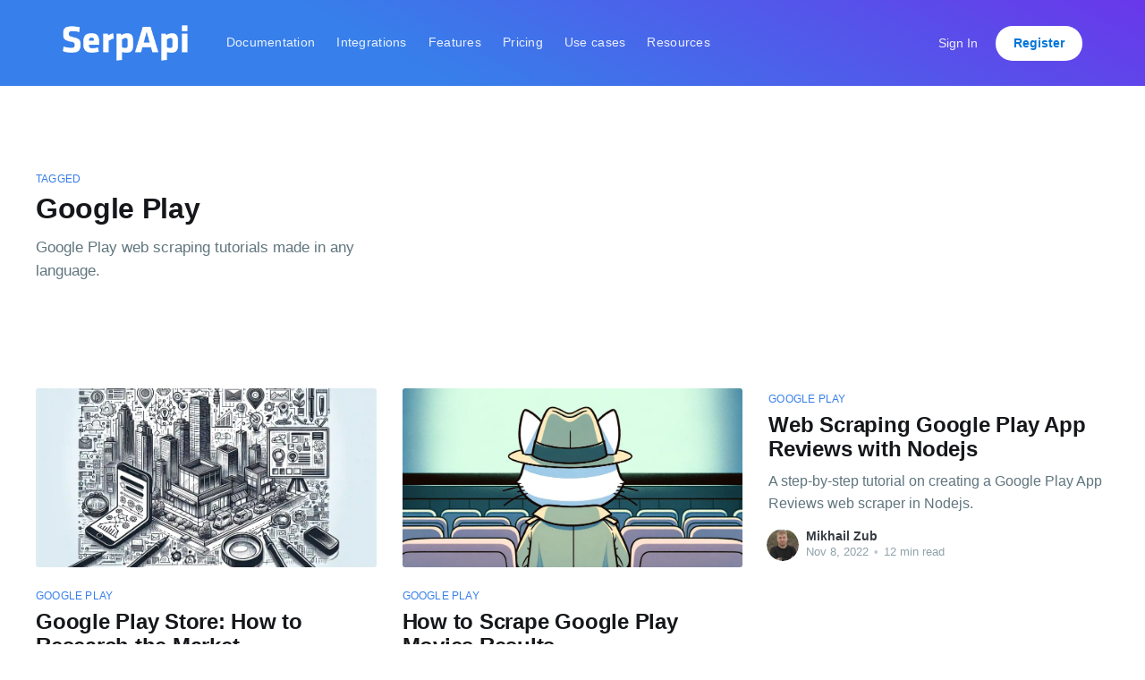

--- FILE ---
content_type: text/html; charset=utf-8
request_url: https://serpapi.com/blog/tag/google-play/
body_size: 9295
content:
<!DOCTYPE html>
<html lang="en">
<head>

    <title>Google Play - SerpApi</title>
    <meta charset="utf-8" />
    <meta http-equiv="X-UA-Compatible" content="IE=edge" />
    <meta name="HandheldFriendly" content="True" />
    <meta name="viewport" content="width=device-width, initial-scale=1.0" />

    <link rel="stylesheet" type="text/css" href="https://serpapi.com/blog/assets/css/fontawesome-all.min.css?v=25e97ca50d" />
    <link rel="stylesheet" type="text/css" href="https://serpapi.com/blog/assets/css/tippy-v6.2.6-animations-scale.css?v=25e97ca50d" />
    <link rel="stylesheet" type="text/css" href="https://serpapi.com/blog/assets/css/tippy-v6.2.6-themes-light-border.css?v=25e97ca50d" />
    <link rel="stylesheet" type="text/css" href="https://serpapi.com/blog/assets/built/screen.css?v=25e97ca50d" />
    <link rel="stylesheet" type="text/css" href="https://serpapi.com/blog/assets/built/tocbot.css?v=25e97ca50d" />
    <link rel="stylesheet" type="text/css" href="https://serpapi.com/blog/assets/css/custom-style.css?v=25e97ca50d" />

    <meta name="description" content="Google Play web scraping tutorials made in any language.">
    <link rel="icon" href="https://serpapi.com/blog/content/images/size/w256h256/2021/07/serpapi-favicon.png" type="image/png">
    <link rel="canonical" href="https://serpapi.com/blog/tag/google-play/">
    <meta name="referrer" content="no-referrer-when-downgrade">
    <link rel="next" href="https://serpapi.com/blog/tag/google-play/page/2/">
    
    <meta property="og:site_name" content="SerpApi">
    <meta property="og:type" content="website">
    <meta property="og:title" content="Google Play - SerpApi">
    <meta property="og:description" content="Google Play web scraping tutorials made in any language.">
    <meta property="og:url" content="https://serpapi.com/blog/tag/google-play/">
    <meta property="article:publisher" content="https://www.facebook.com/serpapicom/">
    <meta name="twitter:card" content="summary">
    <meta name="twitter:title" content="Google Play - SerpApi">
    <meta name="twitter:description" content="Google Play web scraping tutorials made in any language.">
    <meta name="twitter:url" content="https://serpapi.com/blog/tag/google-play/">
    <meta name="twitter:site" content="@serp_api">
    
    <script type="application/ld+json">
{
    "@context": "https://schema.org",
    "@type": "Series",
    "publisher": {
        "@type": "Organization",
        "name": "SerpApi",
        "url": "https://serpapi.com/blog/",
        "logo": {
            "@type": "ImageObject",
            "url": "https://serpapi.com/blog/content/images/2021/07/SerpApi-text-logo-1.svg"
        }
    },
    "url": "https://serpapi.com/blog/tag/google-play/",
    "name": "Google Play",
    "mainEntityOfPage": "https://serpapi.com/blog/tag/google-play/",
    "description": "Google Play web scraping tutorials made in any language."
}
    </script>

    <meta name="generator" content="Ghost 6.12">
    <link rel="alternate" type="application/rss+xml" title="SerpApi" href="https://serpapi.com/blog/rss/">
    <script defer src="https://cdn.jsdelivr.net/ghost/portal@~2.56/umd/portal.min.js" data-i18n="true" data-ghost="https://serpapi.com/blog/" data-key="1e54f77934a4faee4e0262e408" data-api="https://serpapi.ghost.io/blog/ghost/api/content/" data-locale="en" crossorigin="anonymous"></script><style id="gh-members-styles">.gh-post-upgrade-cta-content,
.gh-post-upgrade-cta {
    display: flex;
    flex-direction: column;
    align-items: center;
    font-family: -apple-system, BlinkMacSystemFont, 'Segoe UI', Roboto, Oxygen, Ubuntu, Cantarell, 'Open Sans', 'Helvetica Neue', sans-serif;
    text-align: center;
    width: 100%;
    color: #ffffff;
    font-size: 16px;
}

.gh-post-upgrade-cta-content {
    border-radius: 8px;
    padding: 40px 4vw;
}

.gh-post-upgrade-cta h2 {
    color: #ffffff;
    font-size: 28px;
    letter-spacing: -0.2px;
    margin: 0;
    padding: 0;
}

.gh-post-upgrade-cta p {
    margin: 20px 0 0;
    padding: 0;
}

.gh-post-upgrade-cta small {
    font-size: 16px;
    letter-spacing: -0.2px;
}

.gh-post-upgrade-cta a {
    color: #ffffff;
    cursor: pointer;
    font-weight: 500;
    box-shadow: none;
    text-decoration: underline;
}

.gh-post-upgrade-cta a:hover {
    color: #ffffff;
    opacity: 0.8;
    box-shadow: none;
    text-decoration: underline;
}

.gh-post-upgrade-cta a.gh-btn {
    display: block;
    background: #ffffff;
    text-decoration: none;
    margin: 28px 0 0;
    padding: 8px 18px;
    border-radius: 4px;
    font-size: 16px;
    font-weight: 600;
}

.gh-post-upgrade-cta a.gh-btn:hover {
    opacity: 0.92;
}</style>
    <script defer src="https://cdn.jsdelivr.net/ghost/sodo-search@~1.8/umd/sodo-search.min.js" data-key="1e54f77934a4faee4e0262e408" data-styles="https://cdn.jsdelivr.net/ghost/sodo-search@~1.8/umd/main.css" data-sodo-search="https://serpapi.ghost.io/blog/" data-locale="en" crossorigin="anonymous"></script>
    
    <link href="https://serpapi.com/blog/webmentions/receive/" rel="webmention">
    <script defer src="/blog/public/cards.min.js?v=25e97ca50d"></script>
    <link rel="stylesheet" type="text/css" href="/blog/public/cards.min.css?v=25e97ca50d">
    <script defer src="/blog/public/member-attribution.min.js?v=25e97ca50d"></script>
    <script defer src="/blog/public/ghost-stats.min.js?v=25e97ca50d" data-stringify-payload="false" data-datasource="analytics_events" data-storage="localStorage" data-host="https://serpapi.com/blog/.ghost/analytics/api/v1/page_hit"  tb_site_uuid="a5004977-0dd2-4bcd-9292-dd0e05d4c59e" tb_post_uuid="undefined" tb_post_type="null" tb_member_uuid="undefined" tb_member_status="undefined"></script><style>:root {--ghost-accent-color: #377FEA;}</style>
    <!-- Google Analytics -->
<!-- Google tag (gtag.js) -->
<script async src="https://www.googletagmanager.com/gtag/js?id=G-669N8EJ8QH"></script>
<script>
  window.dataLayer = window.dataLayer || [];
  function gtag(){dataLayer.push(arguments);}
  gtag('js', new Date());

  gtag('config', 'G-669N8EJ8QH', {
    page_location: location.href,
    send_page_view: true,
  });
</script>
<!-- Google Analytics -->
</head>
<body class="tag-template tag-google-play">
<div class="viewport">

    <header id="gh-head" class="gh-head ">
  <nav class="gh-head-inner inner gh-container">
    <div class="gh-head-brand">
        <a class="gh-head-logo d-inline-block" href="https://serpapi.com/">
          <img src="https://serpapi.com/blog/assets/images/SerpApi-gentle-white.png?v=25e97ca50d" alt="SerpApi" />
        </a>
        <a class="gh-burger d-none" role="button">
            <div class="gh-burger-box">
                <div class="gh-burger-inner"></div>
            </div>
        </a>
    </div>
    <div class="gh-head-menu d-block">
      <ul class="nav dropdown-container">
        <li class="nav-documentation enable-dropdown" data-template="documentation-dropdown-template">
          <a class="nav-link" href="https://serpapi.com/search-engine-apis">Documentation</a>
        </li>
        <li class="nav-integrations enable-dropdown" data-template="integrations-dropdown-template">
          <a href="https://serpapi.com/integrations">Integrations</a>
        </li>
        <li class="nav-item mr-2 enable-dropdown" data-template="features-dropdown-template">
          <a class="nav-link" href="https://serpapi.com/#features">Features</a>
        </li>
        <li class="nav-pricing">
          <a href="https://serpapi.com/pricing">Pricing</a>
        </li>
        <li class="nav-use-cases enable-dropdown" data-template="use-cases-dropdown-template">
          <a href="https://serpapi.com/use-cases">Use cases</a>
        </li>
        <li class="enable-dropdown" data-template="resources-dropdown-template">
          <a class="nav-link">Resources</a>
        </li>
      </ul>
    </div>
    <div class="gh-head-actions d-flex">
      <a class="sign-in" href="https://serpapi.com/dashboard"><span>Sign In</span></a>
      <a class="gh-head-button font-weight-bold" href="https://serpapi.com/users/sign_up"><span>Register</span></a>
    </div>
  </nav>
</header>

<template id="documentation-dropdown-template">
  <main>
    <div class="title">
      <h5 class="mb-1 font-weight-bold">APIs</h5>
      <p>Explore all search engines we support or check out our <a href="https://serpapi.com/search-engine-apis">complete API list</a>.</p>
    </div>
    <ul class="p-0 columns-3">
      <li>
        <a href="https://serpapi.com/search-api">
          <i class="mr-2 fab fa-google"></i>Google Search API
        </a>
      </li>
      <li>
        <a href="https://serpapi.com/google-light-api">
          <i class="mr-2 fab fa-google"></i>Google Light Search API
        </a>
      </li>
      <li>
        <a href="https://serpapi.com/google-ads-transparency-center-api">
          <i class="mr-2 fas fa-eye"></i>Google Ads Transparency API
        </a>
      </li>
      <li>
        <a href="https://serpapi.com/google-ai-mode-api">
          <i class="mr-2 fas fa-robot"></i>Google AI Mode API
        </a>
      </li>
      <li>
        <a href="https://serpapi.com/google-ai-overview-api">
          <i class="mr-2 fas fa-robot"></i>Google AI Overview API
        </a>
      </li>
      <li>
        <a href="https://serpapi.com/google-autocomplete-api">
          <i class="mr-2 fas fa-magic"></i>Google Autocomplete API
        </a>
      </li>
      <li>
        <a href="https://serpapi.com/google-events-api">
          <i class="mr-2 fas fa-calendar-alt"></i>Google Events API
        </a>
      </li>
      <li>
        <a href="https://serpapi.com/google-forums-api">
          <i class="mr-2 fas fa-comments"></i>Google Forums API
        </a>
      </li>
      <li>
        <a href="https://serpapi.com/google-finance-api">
          <i class="mr-2 fas fa-landmark"></i>Google Finance API
        </a>
      </li>
      <li>
        <a href="https://serpapi.com/google-flights-api">
          <i class="mr-2 fas fa-plane-departure"></i>Google Flights API
        </a>
      </li>
      <li>
        <a href="https://serpapi.com/google-hotels-api">
          <i class="mr-2 fas fa-bed"></i>Google Hotels API
        </a>
      </li>
      <li>
        <a href="https://serpapi.com/google-images-api">
          <i class="mr-2 fas fa-images"></i>Google Images API
        </a>
      </li>
      <li>
        <a href="https://serpapi.com/google-images-light-api">
          <i class="mr-2 fas fa-images"></i>Google Images Light API
        </a>
      </li>
      <li>
        <a href="https://serpapi.com/google-immersive-product-api">
          <i class="mr-2 fas fa-telescope"></i>Google Immersive Product API
        </a>
      </li>
      <li>
        <a href="https://serpapi.com/google-jobs-api">
          <i class="mr-2 fas fa-briefcase"></i>Google Jobs API
        </a>
      </li>
      <li>
        <a href="https://serpapi.com/google-lens-api">
          <i class="mr-2 fas fa-camera"></i>Google Lens API
        </a>
      </li>
      <li>
        <a href="https://serpapi.com/google-local-api">
          <i class="mr-2 fas fa-map-marker-alt"></i>Google Local API
        </a>
      </li>
      <li>
        <a href="https://serpapi.com/google-local-services-api">
          <img class="mr-2" alt="" src="https://serpapi.com/demo-redesign/icons/static/a-secure-d-gray.svg">Google Local Services API
        </a>
      </li>
      <li>
        <a href="https://serpapi.com/google-maps-api">
          <i class="mr-2 fas fa-globe-americas"></i>Google Maps API
        </a>
      </li>
      <li>
        <a href="https://serpapi.com/google-maps-reviews-api">
          <i class="mr-2 fas fa-star"></i>Google Maps Reviews API
        </a>
      </li>
      <li>
        <a href="https://serpapi.com/google-news-api">
          <i class="mr-2 fas fa-newspaper"></i>Google News API
        </a>
      </li>
      <li>
        <a href="https://serpapi.com/google-news-light-api">
          <i class="mr-2 fas fa-newspaper"></i>Google News Light API
        </a>
      </li>
      <li>
        <a href="https://serpapi.com/google-patents-api">
          <i class="mr-2 fas fa-file-certificate"></i>Google Patents API
        </a>
      </li>
      <li>
        <a href="https://serpapi.com/google-play-api">
          <i class="mr-2 fab fa-google-play"></i>Google Play Store API
        </a>
      </li>
      <li>
        <a href="https://serpapi.com/google-product-api">
          <i class="mr-2 fas fa-tags"></i>Google Product API
        </a>
      </li>
      <li>
        <a href="https://serpapi.com/google-related-questions-api">
          <i class="mr-2 fas fa-question-square"></i>Google Related Questions API
        </a>
      </li>
      <li>
        <a href="https://serpapi.com/google-reverse-image">
          <i class="mr-2 fas fa-image"></i>Google Reverse Image API
        </a>
      </li>
      <li>
        <a href="https://serpapi.com/google-scholar-api">
          <i class="mr-2 fas fa-graduation-cap"></i>Google Scholar API
        </a>
      </li>
      <li>
        <a href="https://serpapi.com/google-shopping-api">
          <i class="mr-2 fas fa-shopping-cart"></i>Google Shopping API
        </a>
      </li>
      <li>
        <a href="https://serpapi.com/google-shopping-light-api">
          <i class="mr-2 fas fa-shopping-cart"></i>Google Shopping Light API
        </a>
      </li>
      <li>
        <a href="https://serpapi.com/google-short-videos-api">
          <i class="mr-2 fas fa-film-alt"></i>Google Short Videos API
        </a>
      </li>
      <li>
        <a href="https://serpapi.com/google-travel-explore-api">
          <img class="mr-2" alt="" src="https://serpapi.com/demo-redesign/icons/static/google-travel-explore-gray.svg?v=1.1">Google Travel Explore API
        </a>
      </li>
      <li>
        <a href="https://serpapi.com/google-trends-api">
          <i class="mr-2 fas fa-chart-line"></i>Google Trends API
        </a>
      </li>
      <li>
        <a href="https://serpapi.com/google-videos-api">
          <i class="mr-2 fas fa-video"></i>Google Videos API
        </a>
      </li>
      <li>
        <a href="https://serpapi.com/google-videos-light-api">
          <i class="mr-2 fas fa-video"></i>Google Videos Light API
        </a>
      </li>
      <li>
        <a href="https://serpapi.com/amazon-search-api">
          <i class="mr-2 fab fa-amazon"></i>Amazon Search API
        </a>
      </li>
      <li>
        <a href="https://serpapi.com/apple-app-store">
          <i class="mr-2 fab fa-app-store"></i>Apple App Store API
        </a>
      </li>
      <li>
        <a href="https://serpapi.com/baidu-search-api">
          <img class="mr-2" alt="" src="https://serpapi.com/demo-redesign/icons/static/baidu-gray.svg?version=1.2">Baidu Search API
        </a>
      </li>
      <li>
        <a href="https://serpapi.com/bing-images-api">
          <i class="mr-2 fas fa-images"></i>Bing Images API
        </a>
      </li>
      <li>
        <a href="https://serpapi.com/bing-copilot-api">
          <i class="mr-2 fas fa-robot"></i>Bing Copilot API
        </a>
      </li>
      <li>
        <a href="https://serpapi.com/bing-search-api">
          <img class="mr-2" alt="" src="https://serpapi.com/demo-redesign/icons/static/bing-gray.svg?version=1.2">Bing Search API
        </a>
      </li>
      <li>
        <a href="https://serpapi.com/duckduckgo-search-api">
          <img class="mr-2" alt="" src="https://serpapi.com/demo-redesign/icons/static/duckduckgo-gray.svg?v=1.1">DuckDuckGo Search API
        </a>
      </li>
      <li>
        <a href="https://serpapi.com/duckduckgo-light-api">
          <img class="mr-2" alt="" src="https://serpapi.com/demo-redesign/icons/static/duckduckgo-gray.svg?v=1.1">DuckDuckGo Light API
        </a>
      </li>
      <li>
        <a href="https://serpapi.com/ebay-search-api">
          <img class="mr-2" alt="" src="https://serpapi.com/demo-redesign/icons/static/ebay-gray.svg?version=1.2">eBay Search API
        </a>
      </li>
      <li>
        <a href="https://serpapi.com/facebook-profile-api">
          <i class="mr-2  fab fa-facebook"></i>Facebook Profile API
        </a>
      </li>
      <li>
        <a href="https://serpapi.com/naver-search-api">
          <img class="mr-2" alt="" src="https://serpapi.com/demo-redesign/icons/static/naver-grey.svg">Naver Search API
        </a>
      </li>
      <li>
        <a href="https://serpapi.com/home-depot-search-api">
          <img class="mr-2" alt="" src="https://serpapi.com/demo-redesign/icons/static/home_depot-gray.svg?version=1.3">The Home Depot Search API
        </a>
      </li>
      <li>
        <a href="https://serpapi.com/tripadvisor-search-api">
          <img class="mr-2" alt="" src="https://serpapi.com/demo-redesign/icons/static/tripadvisor-gray.svg?v=1.1">Tripadvisor Search API
        </a>
      </li>
      <li>
        <a href="https://serpapi.com/walmart-search-api">
          <img class="mr-2" alt="" src="https://serpapi.com/demo-redesign/icons/static/walmart-gray.svg">Walmart Search API
        </a>
      </li>
      <li>
        <a href="https://serpapi.com/yahoo-search-api">
          <i class="mr-2 fab fa-yahoo"></i>Yahoo! Search API
        </a>
      </li>
      <li>
        <a href="https://serpapi.com/yandex-search-api">
          <i class="mr-2 fab fa-yandex-international"></i>Yandex Search API
        </a>
      </li>
      <li>
        <a href="https://serpapi.com/yelp-search-api">
          <i class="mr-2 fab fa-yelp"></i>Yelp Search API
        </a>
      </li>
      <li>
        <a href="https://serpapi.com/youtube-search-api">
          <i class="mr-2 fab fa-youtube"></i>YouTube Search API
        </a>
      </li>
      <li>
        <a href="https://serpapi.com/account-api">
          <i class="mr-2 fas fa-cogs"></i>Extra APIs
        </a>
      </li>
      <li>
        <a href="https://serpapi.com/api-status-and-error-codes">
          <i class="mr-2 fas fa-life-ring"></i>Status and Error Codes
        </a>
      </li>
    </ul>
  </main>
  <footer>
    <ul class="p-0 columns-3">
      <li><a href="https://serpapi.com/status"><i class="mr-2 fas fa-heartbeat"></i>API Status</a></li>
      <li><a target="_blank" href="https://github.com/serpapi/public-roadmap/"><i class="mr-2 fas fa-map"></i>Public Roadmap</a></li>
      <li><a href="https://serpapi.com/playground"><i class="mr-2 fas fa-code"></i>Playground</a></li>
    </ul>
  </footer>
</template>

<template id="integrations-dropdown-template">
  <main>
    <div class="title">
      <h5 class="mb-1 font-weight-bold">Easy Integrations</h5>
      <p>Start integration with your preferred language.</p>
    </div>
    <ul class="p-0 columns-2">
      <li>
        <a class="d-inline-block" href="https://serpapi.com/integrations/javascript">
          <i class="mr-2 fab fa-js-square"></i>JavaScript
        </a>
      </li>
      <li>
        <a class="d-inline-block" href="https://serpapi.com/integrations/ruby">
          <img alt="ruby's icon" class="mr-2 align-text-top" src="https://serpapi.com//assets/integrations/ic-ruby-gray.svg">Ruby
        </a>
      </li>
      <li>
        <a class="d-inline-block" href="https://serpapi.com/integrations/php">
          <i class="mr-2 fab fa-php"></i>PHP
        </a>
      </li>
      <li>
        <a class="d-inline-block" href="https://serpapi.com/integrations/java">
          <i class="mr-2 fab fa-java"></i>Java
        </a>
      </li>
      <li>
        <a class="d-inline-block" href="https://serpapi.com/integrations/rust">
          <i class="mr-2 fab fa-rust"></i>Rust
        </a>
      </li>
      <li>
        <a class="d-inline-block" href="https://serpapi.com/integrations/python">
          <i class="mr-2 fab fa-python"></i>Python
        </a>
      </li>
      <li>
        <a class="d-inline-block" href="https://serpapi.com/integrations/go">
          <img alt="go's icon" class="mr-2 align-text-top" src="https://serpapi.com/assets/integrations/ic-golang-gray.svg">Golang
        </a>
      </li>
      <li>
        <a class="d-inline-block" href="https://serpapi.com/integrations/dotnet">
            <img alt="dotnet's icon" class="mr-2 align-text-top" src="https://serpapi.com/assets/integrations/ic-dotnet-gray.svg">.Net
        </a>
      </li>
      <li>
        <a class="d-inline-block" href="https://serpapi.com/integrations/swift">
          <i class="mr-2 fab fa-swift"></i>Swift
        </a>
      </li>
      <li>
        <a class="d-inline-block" href="https://serpapi.com/integrations/cpp">
          <img alt="cpp's icon" class="mr-2 align-text-top" src="https://serpapi.com/assets/integrations/ic-cpp-gray.svg">C++
        </a>
      </li>
    </ul>
  </main>
</template>

<template id="features-dropdown-template">
  <main>
    <div class="title">
      <h5 class="mb-1 font-weight-bold">Features</h5>
      <p>Dive deeper into our advanced features.</p>
    </div>
    <ul class="p-0 columns-2">
      <li><a href="https://serpapi.com/xray"><i class="mr-2 fas fa-skeleton"></i>X-Ray</a></li>
      <li><a href="https://serpapi.com/zero-trace-mode"><i class="mr-2 fas fa-cactus"></i>ZeroTrace Mode</a></li>
      <li><a href="https://serpapi.com/us-legal-shield"><i class="mr-2 fas fa-shield-alt"></i>U.S. Legal Shield</a></li>
      <li><a href="https://serpapi.com/json-restrictor"><i class="mr-2 fas fa-snake"></i>JSON Restrictor</a></li>
      <li><a href="https://serpapi.com/team-management"><i class="mr-2 fas fa-users"></i>Team Management</a></li>
      <li><a href="https://serpapi.com/ludicrous-speed"><i class="mr-2 fas fa-rabbit-fast"></i>Ludicrous Speed</a></li>
      <li><a href="https://serpapi.com/ludicrous-speed-max"><i class="mr-2 max fas fa-rabbit-fast"></i>Ludicrous Speed Max</a></li>
      <li><a href="https://serpapi.com/pixel-position"><i class="mr-2 fas fa-browser"></i>Pixel Position (BETA)</a></li>
    </ul>
  </main>
</template>

<template id="use-cases-dropdown-template">
  <div class="tippy-content" data-state="visible" style="transition-duration: 300ms;">
    <main>
      <div class="title">
        <h5 class="mb-1 font-weight-bold">Use Cases</h5>
        <p>Use SERP data to automate your business needs.</p>
      </div>
      <ul class="p-0 columns-2">
        <li><a href="https://serpapi.com/use-cases/seo"><i class="mr-2 fas fa-search"></i>SEO</a></li>
        <li><a href="https://serpapi.com/use-cases/local-seo"><i class="mr-2 fas fa-search-location"></i>Local SEO</a></li>
        <li><a href="https://serpapi.com/use-cases/web-search-api"><i class="mr-2 fas fa-globe"></i>Web Search API</a></li>
        <li><a href="https://serpapi.com/use-cases/ai-search-engine-api"><i class="mr-2 fas fa-microchip"></i>AI Search Engine API</a></li>
        <li><a href="https://serpapi.com/use-cases/ai-seo-geo-api"><i class="mr-2 fas fa-binoculars"></i>AI SEO (GEO)</a></li>
        <li><a href="https://serpapi.com/use-cases/product-research-tool-api"><i class="mr-2 fas fa-shopping-bag"></i>Product Research</a></li>
        <li><a href="https://serpapi.com/use-cases/background-check-automation"><i class="mr-2 fas fa-user-check"></i>Background Check Automation</a></li>
        <li><a href="https://serpapi.com/use-cases/machine-learning-and-artificial-intelligence"><i class="mr-2 fas fa-user-robot"></i>AI Models</a></li>
        <li><a href="https://serpapi.com/use-cases/news-monitoring"><i class="mr-2 fas fa-newspaper"></i>News Monitoring</a></li>
        <li><a href="https://serpapi.com/use-cases/voice-assistant"><i class="mr-2 fas fa-microphone"></i>Voice Assistant</a></li>
        <li><a href="https://serpapi.com/use-cases/price-monitoring"><i class="mr-2 fas fa-tags"></i>Price Monitoring</a></li>
        <li><a href="https://serpapi.com/use-cases/travel-information"><i class="mr-2 fas fa-plane"></i>Travel Information</a></li>
      </ul>
    </main>
  </div>
</template>

<template id="resources-dropdown-template">
  <main>
    <div class="title">
      <h5 class="mb-1 font-weight-bold">Resources</h5>
      <p>Explore company information and helpful guides.</p>
    </div>
    <ul class="p-0 columns-2">
      <li><a href="https://serpapi.com/team"><i class="mr-2 fas fa-users"></i>Team</a></li>
      <li><a href="https://serpapi.com/security"><i class="mr-2 fas fa-lock"></i>Security</a></li>
      <li><a href="https://serpapi.com/faq"><i class="mr-2 fas fa-question-circle"></i>FAQ</a></li>

      <li><a href="https://serpapi.com/blog"><i class="mr-2 fas fa-book"></i>Blog</a></li>
      <li><a target="_blank" href="https://www.youtube.com/@serpapi"><i class="mr-2 fas fa-video"></i>YouTube</a></li>
      <li><a href="https://serpapi.com/release-notes"><i class="mr-2 fas fa-file"></i>Release notes</a></li>
    </ul>
  </main>
  <footer>
    <ul class="p-0 columns-2">
      <li><a href="https://serpapi.com/careers"><i class="mr-2 fas fa-briefcase"></i>Careers</a></li>
      <li><a href="https://serpapi.com/#contact"><i class="mr-2 fas fa-envelope"></i>Contact us</a></li>
    </ul>
  </footer>
</template>
    <main>
        

<section class="outer">
    <div class="inner posts">
        <div class="post-feed">

            <section class="post-card post-card-large">
                <div class="post-card-content">
                    <div class="post-card-content-link">
                        <header class="post-card-header">
                            <div class="post-card-primary-tag">Tagged</div>
                            <h2 class="post-card-title">Google Play</h2>
                        </header>
                        <div class="post-card-excerpt">
                            <p>
                                Google Play web scraping tutorials made in any language.

                            </p>
                        </div>
                    </div>
                </div>

            </section>


                
<article class="post-card post tag-google-play ">

    <a class="post-card-image-link" href="/blog/google-play-store-how-to-research-the-market/">
        <img class="post-card-image"
            srcset="/blog/content/images/size/w300/2025/03/research_market2.webp 300w,
                    /blog/content/images/size/w600/2025/03/research_market2.webp 600w,
                    /blog/content/images/size/w1000/2025/03/research_market2.webp 1000w,
                    /blog/content/images/size/w2000/2025/03/research_market2.webp 2000w"
            sizes="(max-width: 1000px) 400px, 800px"
            src="/blog/content/images/size/w600/2025/03/research_market2.webp"
            alt="Google Play Store: How to Research the Market"
            loading="lazy"
        />
    </a>

    <div class="post-card-content">

        <a class="post-card-content-link" href="/blog/google-play-store-how-to-research-the-market/">
            <header class="post-card-header">
                    <div class="post-card-primary-tag">Google Play</div>
                <h2 class="post-card-title">Google Play Store: How to Research the Market</h2>
            </header>
            <section class="post-card-excerpt">
                <p>Step-by-step guide how to scrape Google Play Store to extract the app&#39;s permissions, version and so on with SerpApi’s latest features.</p>
            </section>
        </a>

        <footer class="post-card-meta">
            <ul class="author-list">
                <li class="author-list-item">
                    <a href="/blog/author/alex-kruglov/" class="static-avatar">
                        <img class="author-profile-image" src="/blog/content/images/size/w100/2025/03/my-photo-circle.jpg" alt="Alex Kruglov" />
                    </a>
                </li>
            </ul>
            <div class="post-card-byline-content">
                <span><a href="/blog/author/alex-kruglov/">Alex Kruglov</a></span>
                <span class="post-card-byline-date"><time datetime="2025-04-15">Apr 15, 2025</time> <span class="bull">&bull;</span> 7 min read</span>
            </div>
        </footer>

    </div>

</article>


                
<article class="post-card post tag-google-play tag-google ">

    <a class="post-card-image-link" href="/blog/how-to-scrape-google-play-movies-results/">
        <img class="post-card-image"
            srcset="/blog/content/images/size/w300/2024/03/scrape-google-play-movies-illustration.webp 300w,
                    /blog/content/images/size/w600/2024/03/scrape-google-play-movies-illustration.webp 600w,
                    /blog/content/images/size/w1000/2024/03/scrape-google-play-movies-illustration.webp 1000w,
                    /blog/content/images/size/w2000/2024/03/scrape-google-play-movies-illustration.webp 2000w"
            sizes="(max-width: 1000px) 400px, 800px"
            src="/blog/content/images/size/w600/2024/03/scrape-google-play-movies-illustration.webp"
            alt="How to Scrape Google Play Movies Results"
            loading="lazy"
        />
    </a>

    <div class="post-card-content">

        <a class="post-card-content-link" href="/blog/how-to-scrape-google-play-movies-results/">
            <header class="post-card-header">
                    <div class="post-card-primary-tag">Google Play</div>
                <h2 class="post-card-title">How to Scrape Google Play Movies Results</h2>
            </header>
            <section class="post-card-excerpt">
                <p>Beside Apps, Books and Games, Google Play also offers Movies spanning various genres, including action, comedy, drama, sci-fi, romance, and more.


You can rent or purchase movies or TV shows, across multiple devices, including smartphones, tablets, computers, smart TVs, etc.


Scraping Google Play Movies helps you to do market research,</p>
            </section>
        </a>

        <footer class="post-card-meta">
            <ul class="author-list">
                <li class="author-list-item">
                    <a href="/blog/author/andy/" class="static-avatar">
                        <img class="author-profile-image" src="/blog/content/images/size/w100/2023/02/Screen-Shot-2022-05-30-at-22.17.37.png" alt="Andy L" />
                    </a>
                </li>
            </ul>
            <div class="post-card-byline-content">
                <span><a href="/blog/author/andy/">Andy L</a></span>
                <span class="post-card-byline-date"><time datetime="2024-03-11">Mar 11, 2024</time> <span class="bull">&bull;</span> 2 min read</span>
            </div>
        </footer>

    </div>

</article>


                
<article class="post-card post tag-google-play tag-nodejs tag-web-scraping no-image ">


    <div class="post-card-content">

        <a class="post-card-content-link" href="/blog/web-scraping-google-play-app-reviews-with-nodejs/">
            <header class="post-card-header">
                    <div class="post-card-primary-tag">Google Play</div>
                <h2 class="post-card-title">Web Scraping Google Play App Reviews with Nodejs</h2>
            </header>
            <section class="post-card-excerpt">
                <p>A step-by-step tutorial on creating a Google Play App Reviews web scraper in Nodejs.</p>
            </section>
        </a>

        <footer class="post-card-meta">
            <ul class="author-list">
                <li class="author-list-item">
                    <a href="/blog/author/mikhail/" class="static-avatar">
                        <img class="author-profile-image" src="/blog/content/images/size/w100/2021/10/SAM_92531.JPG" alt="Mikhail Zub" />
                    </a>
                </li>
            </ul>
            <div class="post-card-byline-content">
                <span><a href="/blog/author/mikhail/">Mikhail Zub</a></span>
                <span class="post-card-byline-date"><time datetime="2022-11-08">Nov 8, 2022</time> <span class="bull">&bull;</span> 12 min read</span>
            </div>
        </footer>

    </div>

</article>


                
<article class="post-card post tag-google-play tag-nodejs tag-web-scraping no-image ">


    <div class="post-card-content">

        <a class="post-card-content-link" href="/blog/web-scraping-google-play-app-info-with-nodejs/">
            <header class="post-card-header">
                    <div class="post-card-primary-tag">Google Play</div>
                <h2 class="post-card-title">Web Scraping Google Play App Info with Nodejs</h2>
            </header>
            <section class="post-card-excerpt">
                <p>A step-by-step tutorial on creating a Google Play App Info web scraper in Nodejs.</p>
            </section>
        </a>

        <footer class="post-card-meta">
            <ul class="author-list">
                <li class="author-list-item">
                    <a href="/blog/author/mikhail/" class="static-avatar">
                        <img class="author-profile-image" src="/blog/content/images/size/w100/2021/10/SAM_92531.JPG" alt="Mikhail Zub" />
                    </a>
                </li>
            </ul>
            <div class="post-card-byline-content">
                <span><a href="/blog/author/mikhail/">Mikhail Zub</a></span>
                <span class="post-card-byline-date"><time datetime="2022-11-02">Nov 2, 2022</time> <span class="bull">&bull;</span> 18 min read</span>
            </div>
        </footer>

    </div>

</article>


                
<article class="post-card post tag-google-play tag-node tag-web-scraping no-image ">


    <div class="post-card-content">

        <a class="post-card-content-link" href="/blog/web-scraping-google-play-books-with-nodejs/">
            <header class="post-card-header">
                    <div class="post-card-primary-tag">Google Play</div>
                <h2 class="post-card-title">Web Scraping Google Play Books with Nodejs</h2>
            </header>
            <section class="post-card-excerpt">
                <p>A step-by-step tutorial on creating a Google Play Books search web scraper in Nodejs.</p>
            </section>
        </a>

        <footer class="post-card-meta">
            <ul class="author-list">
                <li class="author-list-item">
                    <a href="/blog/author/mikhail/" class="static-avatar">
                        <img class="author-profile-image" src="/blog/content/images/size/w100/2021/10/SAM_92531.JPG" alt="Mikhail Zub" />
                    </a>
                </li>
            </ul>
            <div class="post-card-byline-content">
                <span><a href="/blog/author/mikhail/">Mikhail Zub</a></span>
                <span class="post-card-byline-date"><time datetime="2022-10-31">Oct 31, 2022</time> <span class="bull">&bull;</span> 12 min read</span>
            </div>
        </footer>

    </div>

</article>


                
<article class="post-card post tag-google-play tag-nodejs tag-web-scraping no-image ">


    <div class="post-card-content">

        <a class="post-card-content-link" href="/blog/web-scraping-google-play-children-kids-with-nodejs/">
            <header class="post-card-header">
                    <div class="post-card-primary-tag">Google Play</div>
                <h2 class="post-card-title">Web Scraping Google Play Children (Kids) with Nodejs</h2>
            </header>
            <section class="post-card-excerpt">
                <p>A step-by-step tutorial on creating a Google Play Children (Kids) search web scraper in Nodejs.</p>
            </section>
        </a>

        <footer class="post-card-meta">
            <ul class="author-list">
                <li class="author-list-item">
                    <a href="/blog/author/mikhail/" class="static-avatar">
                        <img class="author-profile-image" src="/blog/content/images/size/w100/2021/10/SAM_92531.JPG" alt="Mikhail Zub" />
                    </a>
                </li>
            </ul>
            <div class="post-card-byline-content">
                <span><a href="/blog/author/mikhail/">Mikhail Zub</a></span>
                <span class="post-card-byline-date"><time datetime="2022-10-24">Oct 24, 2022</time> <span class="bull">&bull;</span> 11 min read</span>
            </div>
        </footer>

    </div>

</article>


                
<article class="post-card post tag-google-play tag-web-scraping tag-nodejs tag-serpapi no-image ">


    <div class="post-card-content">

        <a class="post-card-content-link" href="/blog/web-scraping-google-play-games-with-nodejs/">
            <header class="post-card-header">
                    <div class="post-card-primary-tag">Google Play</div>
                <h2 class="post-card-title">Web Scraping Google Play Games with Nodejs</h2>
            </header>
            <section class="post-card-excerpt">
                <p>A step-by-step tutorial on creating a Google Play Games search web scraper in Nodejs.</p>
            </section>
        </a>

        <footer class="post-card-meta">
            <ul class="author-list">
                <li class="author-list-item">
                    <a href="/blog/author/mikhail/" class="static-avatar">
                        <img class="author-profile-image" src="/blog/content/images/size/w100/2021/10/SAM_92531.JPG" alt="Mikhail Zub" />
                    </a>
                </li>
            </ul>
            <div class="post-card-byline-content">
                <span><a href="/blog/author/mikhail/">Mikhail Zub</a></span>
                <span class="post-card-byline-date"><time datetime="2022-10-21">Oct 21, 2022</time> <span class="bull">&bull;</span> 10 min read</span>
            </div>
        </footer>

    </div>

</article>


                
<article class="post-card post tag-google-play tag-web-scraping tag-python no-image ">


    <div class="post-card-content">

        <a class="post-card-content-link" href="/blog/scrape-google-play-books-with-python/">
            <header class="post-card-header">
                    <div class="post-card-primary-tag">Google Play</div>
                <h2 class="post-card-title">Scrape Google Play Books with Python</h2>
            </header>
            <section class="post-card-excerpt">
                <p>This blog post is a step-by-step tutorial about scraping all sections in all categories on the Google Play Books using Python.</p>
            </section>
        </a>

        <footer class="post-card-meta">
            <ul class="author-list">
                <li class="author-list-item">
                    <a href="/blog/author/artur/" class="static-avatar">
                        <img class="author-profile-image" src="/blog/content/images/size/w100/2022/08/photo_2022-07-28_20-49-00.jpg" alt="Artur Chukhrai" />
                    </a>
                </li>
            </ul>
            <div class="post-card-byline-content">
                <span><a href="/blog/author/artur/">Artur Chukhrai</a></span>
                <span class="post-card-byline-date"><time datetime="2022-10-21">Oct 21, 2022</time> <span class="bull">&bull;</span> 17 min read</span>
            </div>
        </footer>

    </div>

</article>


                
<article class="post-card post tag-google-play tag-web-scraping tag-python no-image ">


    <div class="post-card-content">

        <a class="post-card-content-link" href="/blog/scrape-google-play-children-kids-with-python/">
            <header class="post-card-header">
                    <div class="post-card-primary-tag">Google Play</div>
                <h2 class="post-card-title">Scrape Google Play Children (Kids) with Python</h2>
            </header>
            <section class="post-card-excerpt">
                <p>This blog post is a step-by-step tutorial about scraping all sections in all categories on the Google Play Children (Kids) using Python.</p>
            </section>
        </a>

        <footer class="post-card-meta">
            <ul class="author-list">
                <li class="author-list-item">
                    <a href="/blog/author/artur/" class="static-avatar">
                        <img class="author-profile-image" src="/blog/content/images/size/w100/2022/08/photo_2022-07-28_20-49-00.jpg" alt="Artur Chukhrai" />
                    </a>
                </li>
            </ul>
            <div class="post-card-byline-content">
                <span><a href="/blog/author/artur/">Artur Chukhrai</a></span>
                <span class="post-card-byline-date"><time datetime="2022-10-20">Oct 20, 2022</time> <span class="bull">&bull;</span> 15 min read</span>
            </div>
        </footer>

    </div>

</article>


        </div>
    </div>
    <nav class="pagination container large d-flex">
    <div class="pagination-left font-weight-bold">
    </div>
    <span class="page-number font-weight-bold hidden-xs hidden-sm">Page 1 of 2</span>
    <div class="pagination-right font-weight-bold">
            <a class="older-posts button-arrow button-arrow-right" href="/blog/tag/google-play/page/2/">
                <span>Next Page</span> <i class="button-arrow-icon d-inline-block fas fa-arrow-right"></i>
            </a>
    </div>
</nav>

</section>

    </main>

    <footer class="site-footer outer d-block">
  <div class="grid-wrapper container p-0 mb-5">
    <div class="docu-wrapper">
      <h1 class="column-wrapper columns-3">Documentation</h1>
      <ul class="column-wrapper columns-3 m-0 justify-content-between">
        <li class="py-1">
          <a href="https://serpapi.com/search-api">
            <i class="text-center mr-2 fab fa-google"></i>Google Search API
          </a>
        </li>
        <li class="py-1">
          <a href="https://serpapi.com/google-light-api">
            <i class="text-center mr-2 fab fa-google"></i>Google Light Search API    
          </a>
        </li>
        <li class="py-1">
          <a href="https://serpapi.com/google-ads-transparency-center-api">
            <i class="text-center mr-2 fas fa-eye"></i>Google Ads Transparency API
          </a>
        </li>
        <li class="py-1">
          <a href="https://serpapi.com/google-ai-mode-api">
            <i class="text-center mr-2 fas fa-robot"></i>Google AI Mode API    
          </a>
        </li>
        <li class="py-1">
          <a href="https://serpapi.com/google-ai-overview-api">
            <i class="text-center mr-2 fas fa-robot"></i>Google AI Overview API    
          </a>
        </li>
        <li class="py-1">
          <a href="https://serpapi.com/google-autocomplete-api">
            <i class="text-center mr-2 fas fa-magic"></i>Google Autocomplete API
          </a>
        </li>
        <li class="py-1">
          <a href="https://serpapi.com/google-events-api">
            <i class="text-center mr-2 fas fa-calendar-alt"></i>Google Events API
          </a>
        </li>
        <li class="py-1">
          <a href="https://serpapi.com/google-forums-api">
            <i class="text-center mr-2 fas fa-comments"></i>Google Forums API    
          </a>
        </li>
        <li class="py-1">
          <a href="https://serpapi.com/google-finance-api">
            <i class="text-center mr-2 fas fa-landmark"></i>Google Finance API
          </a>
        </li>
        <li class="py-1">
          <a href="https://serpapi.com/google-flights-api">
            <i class="text-center mr-2 fas fa-plane-departure"></i>Google Flights API
          </a>
        </li>
        <li class="py-1">
          <a href="https://serpapi.com/google-hotels-api">
            <i class="text-center mr-2 fas fa-bed"></i>Google Hotels API
          </a>
        </li>
        <li class="py-1">
          <a href="https://serpapi.com/google-images-api">
            <i class="text-center mr-2 fas fa-images"></i>Google Images API
          </a>
        </li>
        <li class="py-1">
          <a href="https://serpapi.com/google-images-light-api">
            <i class="text-center mr-2 fas fa-images"></i>Google Images Light API    
          </a>
        </li>
        <li class="py-1">
          <a href="https://serpapi.com/google-immersive-product-api">
            <i class="text-center mr-2 fas fa-telescope"></i>Google Immersive Product API
          </a>
        </li>
        <li class="py-1">
          <a href="https://serpapi.com/google-jobs-api">
            <i class="text-center mr-2 fas fa-briefcase"></i>Google Jobs API
          </a>
        </li>
        <li class="py-1">
          <a href="https://serpapi.com/google-lens-api">
            <i class="text-center mr-2 fas fa-camera"></i>Google Lens API
          </a>
        </li>
        <li class="py-1">
          <a href="https://serpapi.com/google-local-api">
            <i class="text-center mr-2 fas fa-map-marker-alt"></i>Google Local API
          </a>
        </li>
        <li class="py-1">
          <a href="https://serpapi.com/google-local-services-api">
            <img class="d-inline-block mr-2" alt="" src="https://serpapi.com/demo-redesign/icons/static/a-secure-d.svg">Google Local Services API
          </a>
        </li>
        <li class="py-1">
          <a href="https://serpapi.com/google-maps-api">
            <i class="text-center mr-2 fas fa-globe-americas"></i>Google Maps API
          </a>
        </li>
        <li class="py-1">
          <a href="https://serpapi.com/google-maps-reviews-api">
            <i class="text-center mr-2 fas fa-star"></i>Google Maps Reviews API    
          </a>
        </li>
        <li class="py-1">
          <a href="https://serpapi.com/google-news-api">
            <i class="text-center mr-2 fas fa-newspaper"></i>Google News API
          </a>
        </li>
        <li class="py-1">
          <a href="https://serpapi.com/google-news-light-api">
            <i class="text-center mr-2 fas fa-newspaper"></i>Google News Light API    
          </a>
        </li>
        <li class="py-1">
          <a href="https://serpapi.com/google-patents-api">
            <i class="text-center mr-2 fas fa-file-certificate"></i>Google Patents API
          </a>
        </li>
        <li class="py-1">
          <a href="https://serpapi.com/google-play-api">
            <i class="text-center mr-2 fab fa-google-play"></i>Google Play Store API
          </a>
        </li>
        <li class="py-1">
          <a href="https://serpapi.com/google-product-api">
            <i class="text-center mr-2 fas fa-tags"></i>Google Product API
          </a>
        </li>
        <li class="py-1">
          <a href="https://serpapi.com/google-related-questions-api">
            <i class="text-center mr-2 fas fa-question-square"></i>Google Related Questions API
          </a>
        </li>
        <li class="py-1">
          <a href="https://serpapi.com/google-reverse-image">
            <i class="text-center mr-2 fas fa-image"></i>Google Reverse Image API
          </a>
        </li>
        <li class="py-1">
          <a href="https://serpapi.com/google-scholar-api">
            <i class="text-center mr-2 fas fa-graduation-cap"></i>Google Scholar API
          </a>
        </li>
        <li class="py-1">
          <a href="https://serpapi.com/google-shopping-api">
            <i class="text-center mr-2 fas fa-shopping-cart"></i>Google Shopping API
          </a>
        </li>
        <li class="py-1">
          <a href="https://serpapi.com/google-shopping-light-api">
            <i class="text-center mr-2 fas fa-shopping-cart"></i>Google Shopping Light API    
          </a>
        </li>
        <li class="py-1">
          <a href="https://serpapi.com//google-short-videos-api">
            <i class="text-center mr-2 fas fa-film-alt"></i>Google Short Videos API    
          </a>
        </li>
        <li class="py-1">
          <a href="https://serpapi.com/google-travel-explore-api">
            <img class="d-inline-block mr-2" alt="" src="https://serpapi.com/demo-redesign/icons/static/google-travel-explore.svg?v=1.1">Google Travel Explore API    
          </a>
        </li>
        <li class="py-1">
          <a href="https://serpapi.com/google-trends-api">
            <i class="text-center mr-2 fas fa-chart-line"></i>Google Trends API
          </a>
        </li>
        <li class="py-1">
          <a href="https://serpapi.com/google-videos-api">
            <i class="text-center mr-2 fas fa-video"></i>Google Videos API
          </a>
        </li>
        <li class="py-1">
          <a href="https://serpapi.com/google-videos-light-api">
            <i class="text-center mr-2 fas fa-video"></i>Google Videos Light API    
          </a>
        </li>
        <li class="py-1">
          <a href="https://serpapi.com/amazon-search-api">
            <i class="text-center mr-2  fab fa-amazon"></i>Amazon Search API    
          </a>
        </li>
        <li class="py-1">
          <a href="https://serpapi.com/apple-app-store">
            <i class="text-center mr-2 fab fa-app-store"></i>Apple App Store API
          </a>
        </li>
        <li class="py-1">
          <a href="https://serpapi.com/baidu-search-api">
            <img class="d-inline-block mr-2" alt="" src="https://serpapi.com/demo-redesign/icons/static/baidu.svg?version=1.2">Baidu Search API
          </a>
        </li>
        <li class="py-1">
          <a href="https://serpapi.com/bing-images-api">
            <i class="text-center mr-2 fas fa-images"></i>Bing Images API    
          </a>
        </li>
        <li class="py-1">
          <a href="https://serpapi.com/bing-copilot-api">
            <i class="text-center mr-2 fas fa-robot"></i>Bing Copilot API    
          </a>
        </li>
        <li class="py-1">
          <a href="https://serpapi.com/bing-search-api">
            <img class="d-inline-block mr-2" alt="" src="https://serpapi.com/demo-redesign/icons/static/bing.svg?version=1.2">Bing Search API
          </a>
        </li>
        <li class="py-1">
          <a href="https://serpapi.com/duckduckgo-search-api">
            <img class="d-inline-block mr-2" alt="" src="https://serpapi.com/demo-redesign/icons/static/duckduckgo.svg?v=1.1">DuckDuckGo Search API
          </a>
        </li>
        <li class="py-1">
          <a href="https://serpapi.com/duckduckgo-light-api">
            <img class="d-inline-block mr-2" alt="" src="https://serpapi.com/demo-redesign/icons/static/duckduckgo.svg?v=1.1">DuckDuckGo Light API    
          </a>
        </li>
        <li class="py-1">
          <a href="https://serpapi.com/ebay-search-api">
            <img class="d-inline-block mr-2" alt="" src="https://serpapi.com/demo-redesign/icons/static/ebay.svg?version=1.2">eBay Search API
          </a>
        </li>
        <li class="py-1">
          <a href="https://serpapi.com/facebook-profile-api">
            <i class="text-center mr-2  fab fa-facebook"></i>Facebook Profile API    
          </a>
        </li>
        <li class="py-1">
          <a href="https://serpapi.com/naver-search-api">
            <img class="d-inline-block mr-2" alt="" src="https://serpapi.com/demo-redesign/icons/static/naver-white.svg">Naver Search API
          </a>
        </li>
        <li class="py-1">
          <a href="https://serpapi.com/home-depot-search-api">
            <img class="d-inline-block mr-2" alt="" src="https://serpapi.com/demo-redesign/icons/static/home-depot.svg">The Home Depot Search API
          </a>
        </li>
        <li class="py-1">
          <a href="https://serpapi.com/tripadvisor-search-api">
            <img class="d-inline-block mr-2" alt="" src="https://serpapi.com/demo-redesign/icons/static/tripadvisor.svg?v=1.1">Tripadvisor Search API    
          </a>
        </li>
        <li class="py-1">
          <a href="https://serpapi.com/walmart-search-api">
            <img class="d-inline-block mr-2" alt="" src="https://serpapi.com/demo-redesign/icons/static/walmart.svg">Walmart Search API
          </a>
        </li>
        <li class="py-1">
          <a href="https://serpapi.com/yahoo-search-api">
            <i class="text-center mr-2 fab fa-yahoo"></i>Yahoo! Search API
          </a>
        </li>
        <li class="py-1">
          <a href="https://serpapi.com/yandex-search-api">
            <i class="text-center mr-2 fab fa-yandex-international"></i>Yandex Search API
          </a>
        </li>
        <li class="py-1">
          <a href="https://serpapi.com/yelp-search-api">
            <i class="text-center mr-2 fab fa-yelp"></i>Yelp Search API
          </a>
        </li>
        <li class="py-1">
          <a href="https://serpapi.com/youtube-search-api">
            <i class="text-center mr-2 fab fa-youtube"></i>YouTube Search API
          </a>
        </li>
        <li class="py-1">
          <a href="https://serpapi.com/account-api">
            <i class="text-center mr-2 fas fa-cogs"></i>Extra APIs
          </a>
        </li>
        <li class="py-1">
          <a href="https://serpapi.com/api-status-and-error-codes">
            <i class="text-center mr-2 fas fa-life-ring"></i>Status and Error Codes    
          </a>
        </li>
      </ul>
    </div>
    <div class="d-flex justify-content-between about-and-contact">
      <div>
        <h1>About</h1>
        <ul class="list-unstyled m-0">
          <li class="py-1"><a href="https://serpapi.com/">Home</a></li>
          <li class="py-1"><a href="https://serpapi.com/search-engine-apis">Documentation</a></li>
          <li class="py-1"><a href="https://serpapi.com/integrations">Integrations</a></li>
          <li class="py-1"><a href="https://serpapi.com/#features">Features</a></li>
          <li class="py-1"><a href="https://serpapi.com/pricing">Pricing</a></li>
          <li class="py-1"><a href="https://serpapi.com/use-cases">Use cases</a></li>
          <li class="py-1"><a href="https://serpapi.com/team">Team</a></li>
          <li class="py-1"><a href="https://serpapi.com/careers">Careers</a></li>
          <li class="py-1"><a href="https://serpapi.com/faq">FAQ</a></li>
          <li class="py-1"><a href="https://serpapi.com/legal">Legal</a></li>
          <li class="py-1"><a href="https://serpapi.com/security">Security</a></li>
          <li class="py-1"><a href="https://serpapi.com/#contact">Contact us</a></li>
          <li class="py-1"><a href="https://serpapi.com/blog/">Blog</a></li>
        </ul>
      </div>
      <div>
        <h1>Contact</h1>
        <ul class="list-unstyled m-0">
          <li class="py-1">SerpApi, LLC</li>
          <li class="py-1">5540 N Lamar Blvd #12</li>
          <li class="py-1">Austin, TX 78751</li>
          <li>&nbsp;</li>
          <li class="py-1">+1 (512) 666-8245</li>
          <li class="py-1"><a href="mailto:contact@serpapi.com">contact@serpapi.com</a></li>
        </ul>
      </div>
    </div>
  </div>
  <div class="our-values container p-0 d-flex my-5 py-5 justify-content-between ">
    <div class="w-100">
      <h1 class="pb-3 d-flex justify-content-between">
        <span>Our Values</span>
        <a href="https://serpapi.com/">
          <img alt="SerpApi" src="https://serpapi.com/blog/assets/images/serpapi-text-logo.svg?v=25e97ca50d">
        </a>
      </h1>
      <p>We value full transparency and painful honesty both in our internal and external communications. We believe a world with complete and open transparency is a better world.</p>
    </div>
  </div>

  <div class="container p-0">
    <div class="col-md-12 d-lg-flex align-items-end p-0 justify-content-between">
      <p class="copyrights mt-5 mb-2 mb-sm-0"><i class="fas fa-heart"></i>Built with love in Austin, TX. © <span id="current-year"></span> SerpApi, LLC.</p>
      <script>
        document.getElementById("current-year").innerHTML = new Date().getFullYear();
      </script>
      <ul class="social list-unstyled d-flex flex-wrap ml-auto m-0">
        <li class="mr-3"><a class="enable-tooltip" rel="nofollow" href="https://github.com/serpapi/" target="_blank" data-tippy-content="GitHub"><i class="fab fa-github"></i></a></li>
        <li class="mr-3"><a class="enable-tooltip" rel="nofollow" href="https://www.youtube.com/@serpapi" target="_blank" data-tippy-content="YouTube"><i class="fab fa-youtube"></i></a></li>
        <li class="mr-3"><a class="enable-tooltip" rel="nofollow" href="https://x.com/serpapi" target="_blank" data-tippy-content="Twitter"><i class="fab fa-twitter"></i></a></li>
        <li><a class="mr-3 enable-tooltip" rel="nofollow" href="https://www.instagram.com/serpapicom/" target="_blank" data-tippy-content="Instagram"><i class="fab fa-instagram"></i></a></li>
        <li class="mr-3"><a class="enable-tooltip" rel="nofollow" href="https://www.facebook.com/serpapicom/" target="_blank" data-tippy-content="Facebook"><i class="fab fa-facebook"></i></a></li>
        <li><a class="enable-tooltip" rel="nofollow" href="https://medium.com/serpapi" target="_blank" data-tippy-content="Medium"><i class="fab fa-medium"></i></a></li>
      </ul>
    </div>
  </div>
</footer>

</div>


<script src="https://serpapi.com/blog/assets/built/casper.js?v=25e97ca50d"></script>
<script>
  $(document).ready(function () {
    // Mobile Menu Trigger
    $('.gh-burger').click(function () {
        $('body').toggleClass('gh-head-open');
    });
    // FitVids - Makes video embeds responsive
    $(".gh-content").fitVids();

    /* Enable Tooltip
    *
    * Add a class `enable-tooltip` to element
    */
    tippy('.enable-tooltip', {
      arrow: true,
      animateFill: false,
      delay: [100, 0],
    });

    /* Enable Dropdown
    *
    * 1. Add a class `enable-dropdown` to element to enable dropdown
    * 2. Add a class `dropdown-container` to element parent
    * 2. Create html template that will go into the dropdown (e.g. <template id="dropdown_template_id">...</template>)
    * 3. Add `data-template="dropdown_template_id"` to the same element
    */
    tippy('.enable-dropdown', {
      content(reference) {
        const id = reference.getAttribute('data-template'),
              template = document.getElementById(id);
        return template.innerHTML;
      },
      theme: 'light-border',
      allowHTML: true,
      interactive: true,
      animation: 'scale',
      placement: 'bottom',
      hideOnClick: false,
    });

    $('pre').addClass('line-numbers');
    Prism.highlightAll();

    mediumZoom('.article img');

    // Table of content side menu
    tocbot.init({
      tocSelector: '.toc',
      contentSelector: '.post-content',
      hasInnerContainers: true,
      extraLinkClasses: 'serpapi-toc-link',
      extraListClasses: 'serpapi-toc-list',
    });

    if ($(".toc").is(":empty")) {
      $(".serpapi-toc-container").remove();
      $(".post-content").removeClass("post-full-content");
    } else {
      $(".serpapi-toc-container").css("opacity", "1");
    }
  });
</script>


  <script src="https://unpkg.com/@popperjs/core@2"></script>
  <script src="https://unpkg.com/tippy.js@6"></script>
</body>
</html>


--- FILE ---
content_type: text/css; charset=UTF-8
request_url: https://serpapi.com/blog/assets/built/screen.css?v=25e97ca50d
body_size: 6405
content:
a,abbr,acronym,address,applet,article,aside,audio,big,blockquote,body,canvas,caption,cite,code,dd,del,details,dfn,div,dl,dt,em,embed,fieldset,figcaption,figure,footer,form,h1,h2,h3,h4,h5,h6,header,hgroup,html,iframe,img,ins,kbd,label,legend,li,mark,menu,nav,object,ol,output,p,pre,q,ruby,s,samp,section,small,span,strike,strong,sub,summary,sup,table,tbody,td,tfoot,th,thead,time,tr,tt,ul,var,video{border:0;font:inherit;font-size:100%;margin:0;padding:0;vertical-align:baseline}body{line-height:1}ol,ul{list-style:none}blockquote,q{quotes:none}blockquote:after,blockquote:before,q:after,q:before{content:"";content:none}img{display:block;height:auto;max-width:100%}html{-ms-text-size-adjust:100%;-webkit-text-size-adjust:100%;box-sizing:border-box;font-family:sans-serif}*,:after,:before{box-sizing:inherit}a{background-color:transparent}a:active,a:hover{outline:0}b,strong{font-weight:700}dfn,em,i{font-style:italic}h1{font-size:2em;margin:.67em 0}small{font-size:80%}sub,sup{font-size:75%;line-height:0;position:relative;vertical-align:baseline}sup{top:-.5em}sub{bottom:-.25em}img{border:0}svg:not(:root){overflow:hidden}mark{background-color:#fdffb6}code,kbd,pre,samp{font-family:monospace,monospace;font-size:1em}button,input,optgroup,select,textarea{color:inherit;font:inherit;margin:0}button{border:none;overflow:visible}button,select{text-transform:none}button,html input[type=button],input[type=reset],input[type=submit]{-webkit-appearance:button;cursor:pointer}button[disabled],html input[disabled]{cursor:default}button::-moz-focus-inner,input::-moz-focus-inner{border:0;padding:0}input{line-height:normal}input:focus{outline:none}input[type=checkbox],input[type=radio]{box-sizing:border-box;padding:0}input[type=number]::-webkit-inner-spin-button,input[type=number]::-webkit-outer-spin-button{height:auto}input[type=search]{-webkit-appearance:textfield;box-sizing:content-box}input[type=search]::-webkit-search-cancel-button,input[type=search]::-webkit-search-decoration{-webkit-appearance:none}legend{border:0;padding:0}textarea{overflow:auto}table{border-collapse:collapse;border-spacing:0}td,th{padding:0}html{-webkit-tap-highlight-color:rgba(0,0,0,0);font-size:62.5%}body{text-rendering:optimizeLegibility;-webkit-font-smoothing:antialiased;-moz-osx-font-smoothing:grayscale;-moz-font-feature-settings:"liga" on;background:#fff;color:#35373a;font-family:-apple-system,BlinkMacSystemFont,Segoe UI,Roboto,Oxygen,Ubuntu,Cantarell,Open Sans,Helvetica Neue,sans-serif;font-size:1.6rem;font-style:normal;font-weight:400;letter-spacing:0;line-height:1.6em}hr{border:0;border-top:1px solid #dfe1e3;display:block;height:1px;margin:2.5em 0 3.5em;padding:0;position:relative;width:100%}audio,canvas,iframe,img,svg,video{vertical-align:middle}fieldset{border:0;margin:0;padding:0}textarea{resize:vertical}::not(.gh-content) blockquote,::not(.gh-content) dl,::not(.gh-content) ol,::not(.gh-content) p,::not(.gh-content) ul{margin:0 0 1.5em}ol,ul{padding-left:1.3em;padding-right:1.5em}ol ol,ol ul,ul ol,ul ul{margin:.5em 0 1em}ul{list-style:disc}ol{list-style:decimal}ol,ul{max-width:100%}li{line-height:1.6em;padding-left:.3em}li+li{margin-top:.5em}dt{color:#daf2fd;float:left;font-weight:500;margin:0 20px 0 0;text-align:right;width:120px}dd{margin:0 0 5px;text-align:left}blockquote{border-left:#daf2fd;margin:1.5em 0;padding:0 1.6em}blockquote p{font-size:1.2em;font-weight:300;margin:.8em 0}blockquote small{display:inline-block;font-size:.9em;margin:.8em 0 .8em 1.5em;opacity:.8}blockquote small:before{content:"\2014 \00A0"}blockquote cite{font-weight:700}blockquote cite a{font-weight:400}a{color:#15171a;text-decoration:none}h1,h2,h3,h4,h5,h6{text-rendering:optimizeLegibility;font-weight:600;letter-spacing:-.01em;line-height:1.15;margin-top:0}h1{font-size:4.8rem;font-weight:700;letter-spacing:-.015em;margin:0 0 .5em}@media (max-width:600px){h1{font-size:2.8rem}}h2{font-size:2.8rem;font-weight:700;margin:1.5em 0 .5em}@media (max-width:600px){h2{font-size:2.3rem}}h3{font-size:2.4rem;font-weight:600;margin:1.5em 0 .5em}@media (max-width:600px){h3{font-size:1.7rem}}h4{font-size:2.2rem}h4,h5{margin:1.5em 0 .5em}h5{font-size:2rem}h6{font-size:1.8rem;margin:1.5em 0 .5em}:root{--color-green:#a4d037;--color-yellow:#fecd35;--color-red:#f05230;--color-darkgrey:#15171a;--color-midgrey:#738a94;--color-lightgrey:#c5d2d9;--color-wash:#e5eff5;--color-darkmode:#151719;--font-sans-serif:-apple-system,BlinkMacSystemFont,"Segoe UI","Roboto","Oxygen","Ubuntu","Cantarell","Fira Sans","Droid Sans","Helvetica Neue",sans-serif;--font-serif:Georgia,Times,serif;--font-mono:Menlo,Courier,monospace}.viewport{display:flex;flex-direction:column;min-height:100vh}.viewport>main{flex-grow:1}.outer{padding:0 4vmin;position:relative}.inner{margin:0 auto;max-width:1200px;width:100%}.site-header{background:var(--ghost-accent-color);color:#fff;position:relative}.site-header-cover{bottom:0;height:100%;left:0;-o-object-fit:cover;object-fit:cover;position:absolute;right:0;top:0;width:100%}.site-header-content{align-items:center;display:flex;flex-direction:column;justify-content:center;max-height:340px;min-height:200px;padding:6vw 3vw;position:relative;text-align:center;z-index:100}.site-title{margin:0 0 .15em;padding:0;z-index:10}.site-logo{max-height:55px}.site-header-content p{line-height:1.2em;margin:0 auto;max-width:600px;opacity:.8;z-index:10}@media (max-width:600px){.site-header-content p{font-size:1.8rem;max-width:80vmin}}.site-home-header{overflow:hidden;position:relative;z-index:1000}.site-header-content{font-size:2.5rem;font-weight:400;padding:18vmin 4vmin}.gh-head,.site-header-content{background:var(--ghost-accent-color);color:#fff}.gh-head{font-size:1.6rem;line-height:1.3em;padding:1vmin 4vmin}.gh-head a{color:inherit;text-decoration:none}.gh-head-inner{grid-gap:2.5vmin;display:grid;grid-auto-flow:row dense;grid-template-columns:auto auto 1fr}.gh-head-brand{align-items:center;display:flex;height:40px;max-width:200px;text-align:center;word-break:break-all}.gh-head-logo{display:block;font-size:2rem;font-weight:700;letter-spacing:-.02em;line-height:1.2em;padding:10px 0}.gh-head-logo img{max-height:26px}.gh-head-menu{align-items:center;display:flex;font-weight:500}.gh-head-menu .nav{align-items:center;display:inline-flex;flex-wrap:wrap;list-style:none;margin:0;padding:0}.gh-head-menu .nav li{margin:0 2.5vmin 0 0;padding:0}.gh-head-menu .nav a{display:inline-block;opacity:.8;padding:5px 0}.gh-head-menu .nav a:hover{opacity:1}.gh-head-actions{display:flex;list-style:none;text-align:right}.gh-head-actions,.gh-head-actions-list{align-items:center;justify-content:flex-end}.gh-head-actions-list{display:inline-flex;flex-wrap:wrap}.gh-head-actions-list a:not([class]){display:inline-block;margin:0 0 0 1.5vmin;padding:5px 0}.gh-social{margin:0 1.5vmin 0 0}.gh-social a{opacity:.8}.gh-social a+a{margin-left:.8rem}.gh-social a:hover{opacity:1}.gh-social svg{fill:#fff;height:22px;width:22px}.gh-social-facebook svg{height:20px;width:20px}a.gh-head-button{background:#fff;border-radius:30px;color:var(--color-darkgrey);display:block;font-size:1.5rem;font-weight:500;letter-spacing:-.015em;line-height:1em;padding:8px 15px}.gh-burger{cursor:pointer;display:none;position:relative}.gh-burger-box{align-items:center;display:flex;height:33px;justify-content:center;position:relative;width:33px}.gh-burger-inner{height:100%;width:100%}.gh-burger-box:before{transition:transform .3s cubic-bezier(.2,.6,.3,1),width .3s cubic-bezier(.2,.6,.3,1)}.gh-burger-box:before,.gh-burger-inner:after,.gh-burger-inner:before{background:currentcolor;bottom:0;content:"";display:block;height:1px;left:0;margin:auto;position:absolute;top:0;width:100%;will-change:transform,width}.gh-burger-inner:after,.gh-burger-inner:before{transition:transform .25s cubic-bezier(.2,.7,.3,1),width .25s cubic-bezier(.2,.7,.3,1)}.gh-burger-inner:before{transform:translatey(-6px)}.gh-burger-inner:after{transform:translatey(6px)}body:not(.gh-head-open) .gh-burger:hover .gh-burger-inner:before{transform:translatey(-8px)}body:not(.gh-head-open) .gh-burger:hover .gh-burger-inner:after{transform:translatey(8px)}.gh-head-open .gh-burger-box:before{transform:translatex(19px);transition:transform .2s cubic-bezier(.2,.7,.3,1),width .2s cubic-bezier(.2,.7,.3,1);width:0}.gh-head-open .gh-burger-inner:before{transform:translatex(6px) rotate(135deg);width:26px}.gh-head-open .gh-burger-inner:after{transform:translatex(6px) rotate(-135deg);width:26px}@media (max-width:1020px){.gh-burger{display:inline-block}#gh-head{overflow:hidden;transition:all .4s ease-out}#gh-head .gh-head-inner{grid-template-columns:1fr;height:100%}#gh-head .gh-head-brand{align-items:center;display:flex;grid-column-start:auto;justify-content:space-between;max-width:none;position:relative;-webkit-user-select:none;-moz-user-select:none;-ms-user-select:none;user-select:none;z-index:10}.home-template #gh-head .gh-head-brand{justify-content:flex-end}#gh-head .gh-head-menu{align-items:center;align-self:center;display:flex;flex-direction:column;font-size:3.6rem;font-weight:300;line-height:1.1em;margin:0 0 10vh;text-align:center}#gh-head .gh-head-menu .nav li{margin:5px 0}#gh-head .gh-head-menu .nav a{padding:8px 0}#gh-head .gh-head-menu .nav{align-items:center;display:flex;flex-direction:column}#gh-head .gh-head-actions{justify-content:center;padding:20px 0;text-align:left}#gh-head .gh-head-actions a{margin:0 10px}#gh-head .gh-head-actions,#gh-head .gh-head-menu{display:none}.gh-head-open{height:100vh;overflow:hidden}.gh-head-open #gh-head{bottom:0;left:0;overflow-y:scroll;position:fixed;right:0;top:0;z-index:3999999}.gh-head-open #gh-head .gh-head-inner{grid-template-rows:auto 1fr auto}.gh-head-open #gh-head .gh-head-actions,.gh-head-open #gh-head .gh-head-menu{display:flex}}@media (max-width:600px){#gh-head .gh-head-menu{font-size:6vmin}}.home-template .gh-head{left:0;position:absolute;right:0;top:0;z-index:2000}.home-template .gh-head.has-cover{background:transparent}.home-template.gh-head-open .gh-head{background:var(--ghost-accent-color)}.home-template .gh-head-logo{display:none}.home-template .gh-head-menu{margin-left:-2.5vmin}.post-feed{grid-gap:4vmin;display:grid;grid-template-columns:1fr 1fr 1fr;padding:4vmin 0;position:relative}@media (max-width:1000px){.post-feed{grid-template-columns:1fr 1fr}}@media (max-width:700px){.post-feed{grid-gap:40px;grid-template-columns:1fr}}.post-card{background-size:cover;display:flex;flex:1 1 301px;flex-direction:column;min-height:220px;position:relative;word-break:break-word}.post-card-image-link{border-radius:3px;display:block;overflow:hidden;position:relative}.post-card-image{background:var(--color-lightgrey) no-repeat center center;height:200px;-o-object-fit:cover;object-fit:cover;width:100%}.post-card-content-link{color:var(--color-darkgrey);display:block;position:relative}.post-card-content-link:hover{text-decoration:none}.post-card-header{margin:20px 0 0}.post-feed .no-image .post-card-content-link{padding:0}.no-image .post-card-header{margin-top:0}.post-card-primary-tag{color:var(--ghost-accent-color);font-size:1.2rem;font-weight:500;letter-spacing:.2px;margin:0 0 .2em;text-transform:uppercase}.post-card-title{font-size:2.4rem;margin:0 0 .4em;transition:color .2s ease-in-out}.no-image .post-card-title{margin-top:0}.post-card-content{display:flex;flex-direction:column;flex-grow:1}.post-card-excerpt{color:#60757e;max-width:56em}.post-card-excerpt p{-webkit-line-clamp:3;-webkit-box-orient:vertical;display:-webkit-box;margin-bottom:1em;overflow-y:hidden;word-break:break-word}.post-card-meta{align-items:center;display:flex;padding:0}.author-profile-image,.avatar-wrapper{background:#e4eaed;border-radius:100%;display:block;height:100%;-o-object-fit:cover;object-fit:cover;width:100%}.post-card-meta .avatar-wrapper,.post-card-meta .profile-image-wrapper{position:relative}.author-list{display:flex;flex-wrap:wrap;list-style:none;margin:0 0 0 4px;padding:0}.author-list-item{flex-shrink:0;margin:0;padding:0;position:relative}.static-avatar{border-radius:100%;box-shadow:0 0 0 1px hsla(0,0%,100%,.2);display:block;height:36px;margin:0 0 0 -6px;overflow:hidden;width:36px}.post-card-byline-content{color:#90a2aa;display:flex;flex:1 1 50%;flex-direction:column;font-size:1.4rem;font-weight:400;line-height:1.2em;margin:0 0 0 8px}.post-card-byline-content span{margin:0}.post-card-byline-content a{color:#373c44;font-weight:600}.post-card-byline-date{font-size:1.3rem;line-height:1.5em}.post-card-byline-date .bull{display:inline-block;margin:0 2px;opacity:.6}.single-author-byline{color:#5c7078;display:flex;flex-direction:column;font-size:1.3rem;font-weight:500;line-height:1.4em;margin-left:5px}.single-author{align-items:center;display:flex}.single-author .static-avatar{margin-left:-2px}.single-author-name{display:inline-block}@media (min-width:1001px){.post-card-large{grid-gap:4vmin;border-top:0;display:grid;grid-column:1/span 3;grid-template-columns:1fr 1fr 1fr;min-height:280px}.post-card-large:not(.no-image) .post-card-header{margin-top:0}.post-card-large .post-card-image-link{grid-column:1/span 2;margin-bottom:0;min-height:380px;position:relative}.post-card-large .post-card-image{height:100%;position:absolute;width:100%}.post-card-large .post-card-content{justify-content:center}.post-card-large .post-card-title{font-size:3.2rem;margin-top:0}.post-card-large .post-card-excerpt p{-webkit-line-clamp:8;font-size:1.7rem;line-height:1.55em;margin-bottom:1.5em}}@media (max-width:500px){.post-card-title{font-size:1.9rem}.post-card-excerpt{font-size:1.6rem}}.article{padding:6vmin 0;word-break:break-word}.article-header{padding:0 0 4vmin}.article-tag{align-items:center;color:var(--color-midgrey);display:flex;font-size:1.3rem;font-weight:600;justify-content:flex-start;letter-spacing:.02em;line-height:1.4em;margin:0 0 .5rem;text-transform:uppercase}.article-tag a{color:var(--ghost-accent-color)}.article-title{color:#0a0b0c}.article-excerpt{font-size:2rem;line-height:1.4em;margin:0 0 1rem;opacity:.6}.gh-canvas .article-image{grid-column:wide-start/wide-end;margin:6vmin 0 0;width:100%}.gh-canvas .article-image img{display:block;margin-left:auto;margin-right:auto;width:100%}@media (max-width:600px){.article-excerpt{font-size:1.8rem}}.gh-canvas{display:grid;grid-template-columns:[full-start] minmax(4vmin,auto) [wide-start] minmax(auto,240px) [main-start] min(720px,calc(100% - 8vw)) [main-end] minmax(auto,240px) [wide-end] minmax(4vmin,auto) [full-end]}.gh-canvas>*{grid-column:main-start/main-end}.kg-width-wide{grid-column:wide-start/wide-end}.kg-width-full{grid-column:full-start/full-end}.kg-width-full img{width:100%}.gh-content>*+*{margin-bottom:0;margin-top:32px}.gh-content>[id]{color:var(--color-darkgrey);margin:0}.gh-content>[id]:not(:first-child){margin:51px 0 0}.gh-content>blockquote,.gh-content>hr{margin-top:32px;position:relative}.gh-content>blockquote+*,.gh-content>hr+*{margin-top:32px!important}.gh-content a{color:var(--ghost-accent-color);text-decoration:underline;word-break:break-word}.gh-content>blockquote,.gh-content>dl,.gh-content>ol,.gh-content>p,.gh-content>ul{font-family:var(--font-serif);font-size:2rem;font-weight:400;line-height:1.6em}.gh-content>dl,.gh-content>ol,.gh-content>ul{padding-left:1.9em}.gh-content>blockquote{font-style:italic;padding:0;position:relative}.gh-content>blockquote:before{background:var(--ghost-accent-color);bottom:0;content:"";left:-1.5em;position:absolute;top:0;width:.3rem}.gh-content :not(pre)>code{background:#f0f6f9;border:1px solid #e1eaef;border-radius:.25em;color:#15171a;font-size:.9em;font-weight:400!important;line-height:1em;padding:.15em .4em;vertical-align:middle}.gh-content pre{background:var(--color-darkgrey);border-radius:1rem;box-shadow:0 2px 6px -2px rgba(0,0,0,.1),0 0 1px rgba(0,0,0,.4);color:var(--color-wash);font-size:1.4rem;line-height:1.5em;overflow:auto;padding:16px 20px}@media (max-width:650px){.gh-content blockquote,.gh-content dl,.gh-content ol,.gh-content p,.gh-content ul{font-size:1.7rem}.gh-content pre{font-size:1.3rem!important}.gh-content blockquote:before{left:-4vmin}}.gh-content .kg-card+:not(.kg-card),.gh-content :not(.kg-card):not([id])+.kg-card{margin-bottom:0;margin-top:32px}.kg-embed-card{align-items:center;display:flex;flex-direction:column;width:100%}.kg-image-card img{margin:auto}figcaption{color:rgba(0,0,0,.5);font-size:1.3rem;font-weight:600;line-height:1.4em;padding:1.5rem 1.5rem 0;text-align:center}figcaption strong{color:rgba(0,0,0,.8)}figcaption a{color:var(--ghost-accent-color)}iframe.instagram-media{margin:6vmin auto 0!important}iframe.instagram-media+script+:not([id]){margin-top:6vmin}.kg-gallery-card+.kg-gallery-card,.kg-gallery-card+.kg-image-card,.kg-image-card+.kg-gallery-card{margin-top:.75em}.kg-gallery-card.kg-card-hascaption+.kg-gallery-card,.kg-gallery-card.kg-card-hascaption+.kg-image-card,.kg-image-card.kg-card-hascaption+.kg-gallery-card{margin-top:1.75em}.kg-gallery-container{position:relative}.kg-gallery-row{display:flex;flex-direction:row;justify-content:center}.kg-gallery-image img{display:block;height:100%;margin:0;width:100%}.kg-gallery-row:not(:first-of-type){margin:.75em 0 0}.kg-gallery-image:not(:first-of-type){margin:0 0 0 .75em}.kg-bookmark-card,.kg-bookmark-publisher{position:relative;width:100%}.kg-bookmark-container,.kg-bookmark-container:hover{background:hsla(0,0%,100%,.6);border-radius:5px;box-shadow:0 2px 6px -2px rgba(0,0,0,.1),0 0 1px rgba(0,0,0,.4);color:currentColor;display:flex;font-family:var(--font-sans-serif);overflow:hidden;text-decoration:none!important}.kg-bookmark-content{align-items:flex-start;display:flex;flex-basis:100%;flex-direction:column;flex-grow:1;justify-content:flex-start;padding:20px}.kg-bookmark-title{color:#15171a;font-size:1.5rem;font-weight:600;line-height:1.4em}.kg-bookmark-description{-webkit-line-clamp:2;-webkit-box-orient:vertical;color:#626d79;display:-webkit-box;font-size:1.4rem;font-weight:400;line-height:1.5em;margin-top:3px;max-height:44px;overflow-y:hidden}.kg-bookmark-metadata{align-items:center;color:#394047;display:flex;font-size:1.4rem;font-weight:500;margin-top:22px;width:100%}.kg-bookmark-icon{height:20px;margin-right:6px;width:20px}.kg-bookmark-author,.kg-bookmark-publisher{display:inline}.kg-bookmark-publisher{display:block;line-height:1.65em;max-width:240px;overflow:hidden;text-overflow:ellipsis;white-space:nowrap}.kg-bookmark-metadata>span:nth-of-type(2){color:#626d79;font-weight:400}.kg-bookmark-metadata>span:nth-of-type(2):before{color:#394047;content:"•";margin:0 6px}.kg-bookmark-thumbnail{flex-grow:1;min-width:33%;position:relative}.kg-bookmark-thumbnail img{border-radius:0 4px 4px 0;height:100%;left:0;-o-object-fit:cover;object-fit:cover;position:absolute;top:0;width:100%}.kg-width-full.kg-card-hascaption{display:grid;grid-template-columns:inherit}.kg-width-wide.kg-card-hascaption img{grid-column:wide-start/wide-end}.kg-width-full.kg-card-hascaption img{grid-column:1/-1}.kg-width-full.kg-card-hascaption figcaption{grid-column:main-start/main-end}.article-comments{margin:6vmin 0 0}.footnotes-sep{margin-bottom:30px}.footnotes{font-size:1.5rem}.footnotes p{margin:0}.footnote-backref{box-shadow:none!important;font-size:1.2rem;font-weight:700;text-decoration:none!important}.post-full-content table{-webkit-overflow-scrolling:touch;background:radial-gradient(ellipse at left,rgba(0,0,0,.2) 0,transparent 75%) 0,radial-gradient(ellipse at right,rgba(0,0,0,.2) 0,transparent 75%) 100%;background-attachment:scroll,scroll;background-repeat:no-repeat;background-size:10px 100%,10px 100%;border-collapse:collapse;border-spacing:0;display:inline-block;font-family:var(--font-sans-serif);font-size:1.6rem;margin:.5em 0 2.5em;max-width:100%;overflow-x:auto;vertical-align:top;white-space:nowrap;width:auto}.post-full-content table td:first-child{background-image:linear-gradient(90deg,#fff 50%,hsla(0,0%,100%,0));background-repeat:no-repeat;background-size:20px 100%}.post-full-content table td:last-child{background-image:linear-gradient(270deg,#fff 50%,hsla(0,0%,100%,0));background-position:100% 0;background-repeat:no-repeat;background-size:20px 100%}.post-full-content table th{background-color:#f4f8fb;color:var(--color-darkgrey);font-size:1.2rem;font-weight:700;letter-spacing:.2px;text-align:left;text-transform:uppercase}.post-full-content table td,.post-full-content table th{border:1px solid #e2ecf3;padding:6px 12px}.article-byline{display:flex;justify-content:space-between;margin:20px 0 0}.article-byline-content{align-items:center;display:flex;flex-grow:1}.article-byline-content .author-list{justify-content:flex-start;padding:0 12px 0 0}.article-byline-meta{color:#738a94;font-size:1.4rem;line-height:1.2em}.article-byline-meta h4{font-size:1.6rem;margin:0 0 3px}.article-byline-meta .bull{display:inline-block;margin:0 2px;opacity:.6}.author-avatar{border:2px solid #fff;border-radius:100%;display:block;height:50px;margin:0 -4px;overflow:hidden;transition:all .5s cubic-bezier(.4,.01,.165,.99) .7s;width:50px}.basic-info .avatar-wrapper{background:rgba(229,239,245,.1);border:none;height:60px;margin:0;position:relative;width:60px}.basic-info .avatar-wrapper svg{height:60px;margin:0;opacity:.15;width:60px}.page-template .article-title{margin-bottom:0}.footer-cta{background:var(--color-darkgrey);color:#fff;padding:9vmin 4vmin 10vmin;position:relative;text-align:center}.footer-cta h2{font-size:3.2rem;margin:0 0 30px}@media (max-width:600px){.footer-cta h2{font-size:2.65rem}}.footer-cta-button{align-items:center;background:#fff;border-radius:8px;color:var(--color-midgrey);display:inline-flex;font-size:1.8rem;justify-content:space-between;max-width:500px;padding:5px 5px 5px 15px;position:relative;width:100%}.footer-cta-button span{background:var(--ghost-accent-color);border-radius:5px;color:#fff;display:inline-block;font-weight:500;padding:10px 20px}.read-more-wrap{background:#0a0b0c;border-bottom:1px solid hsla(0,0%,100%,.1);margin:0 auto -40px;padding:4vmin;width:100%}.read-more{grid-gap:4vmin;display:grid;grid-template-columns:1fr 1fr 1fr}.read-more .post-card-title{color:#fff;opacity:.8}.read-more .post-card-excerpt{color:hsla(0,0%,100%,.6)}.read-more .post-card-byline-content a{color:#fff}@media (max-width:1000px){.read-more{grid-template-columns:1fr 1fr}.read-more article:nth-child(3){display:none}}@media (max-width:700px){.read-more{grid-template-columns:1fr}.read-more article:nth-child(2){display:none}}.author-template .posts{grid-gap:4vmin;display:grid;grid-template-columns:200px 1fr 1fr;height:100%;position:relative}.author-template .posts .post-feed{grid-column:2/4;grid-template-columns:1fr 1fr}.author-profile{padding:4vmin 0}.author-profile-content{font-size:1.4rem;height:auto;line-height:1.4em;position:-webkit-sticky;position:sticky;top:4vmin}.author-profile-pic{background:#e4eaed;border-radius:50%;display:block;height:150px;margin:0 0 2rem;-o-object-fit:cover;object-fit:cover;width:150px}.author-profile h1{font-size:2rem;margin:0 0 .3em}.author-profile p{color:#60757e;margin:0 0 1.5em}.author-profile-location{font-weight:700;margin:0 0 1.5em}.author-profile-social-link{color:#60757e;display:block;font-size:1.3rem;max-width:100%;overflow:hidden;padding:0 0 5px;text-overflow:ellipsis;white-space:nowrap}.author-profile-social-link:hover{color:var(--color-darkgrey)}@media (max-width:900px){.author-template .posts .post-feed{grid-template-columns:1fr}}@media (max-width:650px){.author-template .posts{grid-gap:0;grid-template-columns:1fr}.author-template .posts .post-feed{grid-column:1/auto}.author-profile{padding-right:0}.author-profile-content{align-items:center;display:flex;flex-direction:column;text-align:center}}.tag-template .post-card-large .post-card-image-link{grid-column:2/span 2;order:2}.tag-template .post-card-large .post-card-content{order:1}.error-content{padding:14vw 4vw 6vw}.error-message{padding-bottom:10vw;text-align:center}.error-code{color:var(--ghost-accent-color);font-size:12vw;letter-spacing:-5px;line-height:1em;margin:0}.error-description{color:var(--color-midgrey);font-size:3.2rem;font-weight:400;line-height:1.3em;margin:0}.error-link{display:inline-block;margin-top:5px}@media (min-width:940px){.error-content .post-card{border-bottom:none;margin-bottom:0;padding-bottom:0}}@media (max-width:800px){.error-content{padding-top:24vw}.error-code{font-size:11.2rem}.error-message{padding-bottom:16vw}.error-description{font-size:1.8rem;margin:5px 0 0}}@media (max-width:500px){.error-content{padding-top:28vw}.error-message{padding-bottom:14vw}}.site-footer{background:#0a0b0c;color:#fff;margin:40px 0 0;padding:40px 4vmin 140px;position:relative}.site-footer .inner{grid-gap:40px;color:hsla(0,0%,100%,.7);display:grid;font-size:1.3rem;grid-template-columns:auto 1fr auto}.site-footer .copyright a{color:#fff;font-weight:500;letter-spacing:-.015em}.site-footer a{color:hsla(0,0%,100%,.7)}.site-footer a:hover{color:#fff;text-decoration:none}.site-footer-nav ul{display:flex;flex-wrap:wrap;justify-content:center;list-style:none;margin:0 0 20px;padding:0}.site-footer-nav li{align-items:center;display:inline-flex;line-height:2em;margin:0;padding:0}.site-footer-nav a{align-items:center;display:inline-flex;margin-left:10px;position:relative}.site-footer-nav li:not(:first-child) a:before{background:#fff;border-radius:100%;content:"";display:block;height:2px;margin:0 10px 0 0;width:2px}@media (max-width:800px){.site-footer .inner{grid-gap:0;grid-template-columns:1fr;max-width:500px;text-align:center}.site-footer .copyright,.site-footer .copyright a{color:#fff;font-size:1.5rem}}html.dark-mode body{background:var(--color-darkmode);color:hsla(0,0%,100%,.75)}html.dark-mode img{opacity:.9}html.dark-mode .post-card,html.dark-mode .post-card:hover{border-bottom-color:#282b2f}html.dark-mode .post-card-byline-content a{color:hsla(0,0%,100%,.75)}html.dark-mode .post-card-byline-content a:hover{color:#fff}html.dark-mode .post-card-image{background:var(--color-darkmode)}html.dark-mode .post-card-title{color:hsla(0,0%,100%,.85)}html.dark-mode .post-card-excerpt{color:#90a2aa}html.dark-mode .post-full-content{background:var(--color-darkmode)}html.dark-mode .article-title{color:hsla(0,0%,100%,.9)}html.dark-mode .article-excerpt{color:#90a2aa}html.dark-mode .post-full-image{background-color:#282b2f}html.dark-mode .article-byline{border-top-color:#383d43}html.dark-mode .article-byline-meta h4 a{color:hsla(0,0%,100%,.75)}html.dark-mode .article-byline-meta h4 a:hover{color:#fff}html.dark-mode .no-image .author-social-link a{color:hsla(0,0%,100%,.75)}html.dark-mode .gh-content h1,html.dark-mode .gh-content h2,html.dark-mode .gh-content h3,html.dark-mode .gh-content h4,html.dark-mode .gh-content h5,html.dark-mode .gh-content h6{color:hsla(0,0%,100%,.9)}html.dark-mode .gh-content pre{background:#030303}html.dark-mode .gh-content :not(pre)>code{background:#23262b;border-color:#282b2f;color:var(--color-wash)}html.dark-mode .post-full-content a{box-shadow:inset 0 -1px 0 #fff;color:#fff}html.dark-mode .post-full-content em,html.dark-mode .post-full-content strong{color:#fff}html.dark-mode .post-full-content code{background:#000;color:#fff}html.dark-mode hr{border-top-color:#282b2f}html.dark-mode .post-full-content hr:after{background:#282b2f;box-shadow:var(--color-darkmode) 0 0 0 5px}html.dark-mode .gh-content figcaption{color:hsla(0,0%,100%,.6)}html.dark-mode .post-full-content table td:first-child{background-image:linear-gradient(to right,var(--color-darkmode) 50%,rgba(21,23,25,0) 100%)}html.dark-mode .post-full-content table td:last-child{background-image:linear-gradient(to left,var(--color-darkmode) 50%,rgba(21,23,25,0) 100%)}html.dark-mode .post-full-content table th{background-color:#282b2f;color:hsla(0,0%,100%,.85)}html.dark-mode .post-full-content table td,html.dark-mode .post-full-content table th{border:1px solid #282b2f}html.dark-mode .post-full-content .kg-bookmark-container,html.dark-mode .post-full-content .kg-bookmark-container:hover{box-shadow:0 0 1px hsla(0,0%,100%,.9);color:hsla(0,0%,100%,.75)}html.dark-mode .post-full-content input{color:#303a3e}html.dark-mode .kg-bookmark-title{color:#fff}html.dark-mode .kg-bookmark-description,html.dark-mode .kg-bookmark-metadata{color:hsla(0,0%,100%,.75)}html.dark-mode .site-archive-header .no-image{background:var(--color-darkmode);color:hsla(0,0%,100%,.9)}html.dark-mode .subscribe-form{background:linear-gradient(#070808,#0e0f11);border:none}html.dark-mode .subscribe-form-title{color:hsla(0,0%,100%,.9)}html.dark-mode .subscribe-form p{color:hsla(0,0%,100%,.7)}html.dark-mode .subscribe-email{background:#1c1f21;border-color:#23262a;color:hsla(0,0%,100%,.9)}html.dark-mode .subscribe-email:focus{border-color:#4f575e}html.dark-mode .subscribe-form button{opacity:.9}html.dark-mode .subscribe-form .error .message-error,html.dark-mode .subscribe-form .invalid .message-error{color:#ed694d}html.dark-mode .subscribe-form .success .message-success{color:#abcf51}
/*# sourceMappingURL=screen.css.map */

--- FILE ---
content_type: text/css; charset=UTF-8
request_url: https://serpapi.com/blog/assets/built/tocbot.css?v=25e97ca50d
body_size: -162
content:
.toc{overflow-y:auto}.toc>.toc-list{overflow:hidden;position:relative}.toc>.toc-list li{list-style:none}.js-toc{overflow-y:hidden}.toc-list{margin:0;padding-left:10px}a.toc-link{color:currentColor;height:100%}.is-collapsible{max-height:1000px;overflow:hidden;transition:all .3s ease-in-out}.is-collapsed{max-height:0}.is-position-fixed{position:fixed!important;top:0}.is-active-link{font-weight:700}.toc-link:before{background-color:#eee;content:" ";display:inline-block;height:inherit;left:0;margin-top:-1px;position:absolute;width:2px}.is-active-link:before{background-color:#54bc4b}
/*# sourceMappingURL=tocbot.css.map */

--- FILE ---
content_type: text/css; charset=UTF-8
request_url: https://serpapi.com/blog/assets/css/custom-style.css?v=25e97ca50d
body_size: 3356
content:
/* lato-700 */
@font-face {
  font-family: 'Lato';
  font-style: normal;
  font-weight: 700;
  src: url('../fonts/Lato-Bold.ttf') format('truetype');
}
/* lato-regular */
@font-face {
  font-family: 'Lato';
  font-style: normal;
  font-weight: 400;
  src: url('../fonts/Lato-Regular.ttf') format('truetype');
}
/* lato-300 */
@font-face {
  font-family: 'Lato';
  font-style: normal;
  font-weight: 300;
  src: url('../fonts/Lato-Light.ttf') format('truetype');
}

header:not(.article-header, .post-card-header, .author-profile),
footer,
.site-header-content,
.footer-cta {
  font-family: "Lato", "Helvetica Neue", Arial, sans-serif;
}

.container {
  position: relative;
  margin-left: auto;
  margin-right: auto;
  padding-right: 15px;
  padding-left: 15px;
}

.row {
  display: flex;
  flex-wrap: wrap;
  margin-right: -15px;
  margin-left: -15px;
}

.col-lg-4, .col-lg-7, .col-md-12, .offset-lg-1 {
  position: relative;
  width: 100%;
  min-height: 1px;
  padding-right: 15px;
  padding-left: 15px;
}

.d-none {
  display: none;
}

.d-flex {
  display: flex;
}

.d-block {
  display: block;
}

.d-inline-block {
  display: inline-block!important;
}

.ml-auto {
  margin-left: auto !important;
}

.align-items-end {
  align-items: flex-end!important;
}

.p-0 {
  padding: 0!important;
}

.m-0 {
  margin: 0!important;
}

.mb-5 {
  margin-bottom: 48px!important;
}

.pb-3 {
  padding-bottom: 16px!important;
}

.py-5 {
  padding-top: 48px!important;
  padding-bottom: 48px!important;
}

.w-100 {
  width: 100%!important;
}

.my-5 {
  margin-top: 48px!important;
  margin-bottom: 48px!important;
}

.mr-2 {
  margin-right: 8px!important;
}

.mr-3 {
  margin-right: 16px!important;
}

.justify-content-between {
  justify-content: space-between!important;
}

.text-center {
  text-align: center!important;
}

.d-inline-block {
  display: inline-block!important;
}

.py-1 {
  padding-top: 4px!important;
  padding-bottom: 4px!important;
}

.columns-3 {
  -webkit-column-count: 3;
  -moz-column-count: 3;
  column-count: 3;
}

.columns-2 {
  -webkit-column-count: 2;
  -moz-column-count: 2;
  column-count: 2;
}

.font-weight-bold {
  font-weight: 700 !important;
}

.small-font {
  font-size: 1.7rem;
}

/* Table of content */

.post-full-content {
  grid-template-columns: [full-start] minmax(8vmin,auto) [wide-start] minmax(auto,480px) [main-start] min(720px,calc(100% - 8vw)) [main-end];
}

.article {
  max-width: 1330px;
  margin: auto;
}

.serpapi-toc-container {
  position: sticky;
  float: right;
  display: initial;
  width: 239px;
  top: 47px;
  margin-left: 65px;
  opacity: 0;
}

.serpapi-toc-container > p {
  font-weight: 500;
  margin-bottom: 10px;
}

.serpapi-toc-container .is-collapsed {
  max-height: 1000px;
}

a.serpapi-toc-link {
  color: rgba(0,0,0,.6) !important;
  min-height: 30px;
  display: flex;
  align-items: center;
  font-size: 14px;
}

a.serpapi-toc-link:hover {
  color: #000 !important;
}

.serpapi-toc-list li {
  margin: 0;
}

.is-active-link::before {
  display: none;
}

a.is-active-link {
  font-weight: normal;
  color: #377FEA !important;
  pointer-events: none;
}

@media (max-width: 1080px) {
  .serpapi-toc-container {
    float: none;
    position: static;
    display: grid;
    padding-top: 1vmin;
    padding-bottom: 5vmin;
    width: auto;
    margin-left: 0px;
  }

  .post-full-content {
    padding-right: 0;
  }

  .serpapi-toc-container,
  .post-full-content {
    grid-template-columns: [full-start] minmax(4vmin,auto) [wide-start] minmax(auto,240px) [main-start] min(720px,calc(100% - 8vw)) [main-end] minmax(auto,240px) [wide-end] minmax(4vmin,auto) [full-end];
  }
}

/* HEADER MENU */
.gh-head {
  padding: 28px 20px;
}

.site-header-content,
.gh-head {
  background: linear-gradient(-152deg, #6937EA 0%, #377FEA 65%);
}

.paged .gh-head,
.home-template .gh-head {
  background: transparent;
}

.paged .gh-head{
  position: absolute;
  top: 0;
  right: 0;
  left: 0;
  z-index: 2000;
}

.gh-head-inner {
  width: 1140px;
  max-width: 100%;
}

.paged .gh-head-menu,
.home-template .gh-head-menu {
  margin-left: 0;
}

.paged .gh-head-logo,
.home-template .gh-head-logo {
  display: flex;
}

.gh-head-logo {
  margin-right: 35px;
}

.gh-head-logo img {
  max-height: 40px;
  max-width: 100%;
}

.gh-head-menu .nav li {
  margin: 0 8px 0 0;
}

.gh-head-menu .nav a,
.gh-head-actions .sign-in {
  line-height: 1.7;
  font-size: 14px;
  opacity: 0.9;
  transition: opacity 0.2s ease-in;
}

.gh-head-menu .nav a {
  letter-spacing: 0.02em;
  padding: 8px;
}

.gh-head-inner {
  grid-gap: 0;
}

.gh-head-actions .sign-in {
  padding: 8px 20px;
}

.gh-head-actions .gh-head-button {
  color: #0275d8;
  text-decoration: none;
  font-size: 14px;
  padding: 13px 20px;
  line-height: 0.98em;
}

.gh-head-actions .gh-head-button span {
  letter-spacing: 0;
}

.gh-head-menu .nav a:hover,
.gh-head-actions .sign-in:hover {
  opacity: 1;
  text-decoration: underline;
}

@media (max-width: 1020px) {
  .gh-head-menu,
  .gh-head-actions {
    display: none;
  }

  .gh-burger {
    display: inline-block;
  }

  #gh-head .gh-head-inner {
    grid-template-columns: 1fr;
  }

  #gh-head .gh-head-brand {
    position: relative;
    z-index: 10;
    grid-column-start: auto;
    max-width: none;
    align-items: center;
    justify-content: space-between;
    -webkit-user-select: none;
    -moz-user-select: none;
    -ms-user-select: none;
    user-select: none;
  }

  .paged #gh-head .gh-head-brand,
  .home-template #gh-head .gh-head-brand {
    justify-content: space-between;
  }
}

/* HOMEPAGE HEADER TITLE AND SUBTITLE */
.site-header-content {
  padding: 199px 20px;
}

.site-header-content h1 {
  font-weight: 400;
  font-size: 40px;
  letter-spacing: 0.02em;
  margin-top: 35px;
  margin-bottom: 32px;
}

.site-header-content p {
  font-size: 20px;
  font-weight: 300;
  opacity: 1;
}

/* FOOTER */
.site-footer {
  position: relative;
  padding: 60px 0;
  background: #18212b;
  margin-top: 0;
}

.site-footer a,
.site-footer p,
.site-footer h5 {
  line-height: 1.7;
  font-weight: 400;
}

.site-footer a {
  color: #fff;
}

.footer-links-wrapper {
  justify-content: space-between;
}

.text-uppercase {
  text-transform: uppercase;
}

.site-footer li {
  list-style: none;
  line-height: 1.7;
}

.site-footer nav ul li a:hover {
  text-decoration: underline;
}

.site-footer nav ul li {
  padding: 6px 0;
}

.site-footer p,
.site-footer li,
.site-footer ul {
  margin: 0;
  padding: 0;
}

.site-footer .copyrights,
.site-footer #current-year {
  font-size: 13px;
  color: rgba(255, 255, 255, 0.75);
}

.site-footer .copyrights i {
  margin-right: 5px;
}

.site-footer .social {
  flex-wrap: wrap;
}

.site-footer .social li a {
  font-size: 21px;
}




.site-footer * {
  color: white;
}

.site-footer h1 {
  font-size: 24px;
  font-weight: 500;
  line-height: 1.4;
  letter-spacing: 0;
  margin-bottom: 8px;
}

.site-footer h1 span {
  line-height: 1.4;
}

.site-footer .grid-wrapper {
  display: grid;
  grid-template-columns: auto auto;
}

.site-footer .column-wrapper {
  grid-column: 1/4;
}

.site-footer ul {
  font-size: 14px;
}

.site-footer .grid-wrapper a {
  opacity: 0.8;
}

.site-footer .grid-wrapper a:hover {
  opacity: 1;
}

.site-footer .grid-wrapper a img,
.site-footer .grid-wrapper i {
  width: 17px;
}

.site-footer .our-values {
  border-top: 1px solid #353b43;
}

.site-footer .our-values a {
  width: 118px;
}

.site-footer .our-values p {
  max-width: 450px;
}

@media (min-width: 0px) and (max-width: 1200px) {
  .site-footer .column-wrapper {
    column-count: 2;
    grid-column: 1/3;
  }

  .site-footer .container {
    width: 100%;
  }

  .site-footer {
    padding-left: 25px;
    padding-right: 25px;
  }
}

@media (min-width: 0px) and (max-width: 820px) {
  .site-footer .column-wrapper {
    column-count: 1;
    grid-column: 1/2;
  }

  .site-footer .about-and-contact {
    flex-direction: column;
    justify-content: normal !important;
  }

  .site-footer .about-and-contact div:first-child {
    margin-bottom: 30px;
  }
}

@media (min-width: 0px) and (max-width: 767px) {
  .site-footer .our-values h1 {
    flex-direction: column-reverse;
  }

  .site-footer .our-values a {
    padding-bottom: 12px;
  }

  .site-footer .our-values p {
    max-width: 100%;
  }
}

@media (min-width: 0px) and (max-width: 520px) {
  .site-footer .grid-wrapper {
    grid-template-columns: auto;
  }

  .site-footer .docu-wrapper {
    margin-bottom: 30px;
  }
}







/* POSTS */
.post-template .footer-cta{
  background-color: #f8faff;
}

main .read-more-wrap {
  background-color: #fff;
  padding-bottom: 10vmin;
}

.post-template .footer-cta {
  padding: 120px 20px;
}

.post-template .footer-cta h2,
.post-template .footer-cta .footer-cta-button {
  font-weight: 400;
}

.post-template .footer-cta h2 {
  font-size: 2.85rem;
  color: #292b2c;
}

main .read-more .post-card-byline-content a {
  color: #000;
}

main .read-more-wrap .section-title {
  padding-bottom: 10px;
}

main .read-more .post-card-title,
main .read-more .post-card-excerpt,
.post-template .footer-cta {
  color: #000;
}

.post-template .footer-cta .footer-cta-button {
  position: relative;
  width: auto;
  color: #fff;
  border: none;
  font-size: 16px;
  padding: 10px 30px;
  background-color: transparent;
  text-align: center;
  text-decoration: none;
  font-weight: 500;
  background: #3ECF8E;
  background: linear-gradient(180deg, #3ECF8E 0%, #32a672 100%);
  background-size: 100% 100%;
  transition: background-size 0.20s ease-in-out;
  border-radius: 9999px;
}

.post-template .footer-cta .footer-cta-button:focus,
.post-template .footer-cta .footer-cta-button:active,
.post-template .footer-cta .footer-cta-button:hover {
  color: #fff;
  outline: none;
  text-decoration: none;
}

.post-template .footer-cta .footer-cta-button:hover {
  background-size: 100% 200%;
  text-decoration: none;
}

.post-template .footer-cta .footer-cta-button i {
  position: relative;
  margin-left: 10px;
  top: 0;
  opacity: 1;
}

.post-template .footer-cta .footer-cta-button:hover i {
  animation-duration: 0.2s;
  animation-name: slidein;
}

/* NAVIGATION */
.medium {
  max-width: calc(750px + 8vw);
  margin: 0 auto 60px auto;
  max-width: calc(1140px + 8vw);
  padding-left: 4vw;
  padding-right: 4vw;
  width: 100%;
}

.navigation-item {
  flex: 1;
}

.navigation-next {
  margin-left: 30px;
  text-align: right;
}

.navigation-item-link {
  font-size: 17px;
}

.button-arrow-left .button-arrow-icon {
  margin-left: -2px;
  margin-right: 3px;
}

.button-arrow-right .button-arrow-icon {
  margin-left: 3px;
  margin-right: -2px;
}

.button-arrow-icon {
  color: #aaa;
  transition: transform .2s ease-in-out;
  vertical-align: middle;
}

.pagination {
  align-items: center;
  margin-bottom: 45px;
  margin-top: 30px;
}

.pagination a span {
  color: #444444;
}

.page-number {
  border: 1px solid #d9d9d9;
  border-radius: 30px;
  color: #aaa;
  font-size: 13px;
  line-height: 0;
  padding: 16px;
}

.pagination-left, .pagination-right {
  flex: 2;
}

.pagination-right {
  text-align: right;
}

/* SHARE */
.share {
  align-items: center;
  line-height: 1;
  margin-top: 30px;
}

.u-hover-item {
  transition: opacity .3s ease-in-out;
}

.share-facebook {
  background-color: #3b5998;
}

.share-twitter {
  background-color: #1da1f2;
}

.share-linkedin {
  background-color: #0077b5;
}

.share-reddit {
  background-color: #ff4500;
}

.share-telegram {
  background-color: #08c;
}

.share-vk {
  background-color: #45668e;
}

.share-pinterest {
  background-color: #bd081c;
}

.share-tumblr {
  background-color: #35465c;
}

.share-item+.share-item {
  margin-left: 8px;
}

.share-item {
  border-radius: 3px;
  color: #fff;
  font-size: 16px;
  height: 28px;
  line-height: 28px;
  text-align: center;
  width: 28px;
}

.kg-callout-card div.kg-callout-text {
  font-size: 2.1rem !important;
}

.kg-callout-card div.kg-callout-emoji {
    line-height: 1.5em !important;
    font-size: 1.25em !important;
}

footer.site-footer .about-company-wrapper {
  display: contents;
}

.footer-links-wrapper nav {
  font-size: 14px;
}

@media (min-width: 0px) and (max-width: 550px) {
  footer.site-footer .about-company-wrapper {
    display: grid;
  }
}

@keyframes slidein {
  from { top: 0px; opacity: 1; }
  50% { top: 10px; opacity: 0; }
  51% { top: -10px; }
  to { top: 0px; opacity: 1; }
}

@media (min-width: 992px) {
  .d-lg-flex {
    display: -webkit-box!important;
    display: -webkit-flex!important;
    display: -ms-flexbox!important;
    display: flex!important;
  }
}

@media (max-width: 1199px) {
  .site-footer .description {
    font-size: 24px;
  }
}

@media (min-width: 576px) {
  .container {
    width: 540px;
    max-width: 100%;
  }
}

@media (min-width: 768px) {
  .container {
    width: 720px;
    max-width: 100%;
  }
}

@media (min-width: 992px) {
  .container {
    width: 960px;
    max-width: 100%;
  }
}

@media (min-width: 1200px) {
  .container {
    width: 1140px;
    max-width: 100%;
  }
}

@media (min-width: 1200px) {
  .container {
    padding-right: 15px;
    padding-left: 15px;
  }
}

@media (min-width: 992px) {
  .container {
    padding-right: 15px;
    padding-left: 15px;
  }
}

@media (min-width: 768px) {
  .container {
    padding-right: 15px;
    padding-left: 15px;
  }
}

@media (min-width: 576px) {
  .container {
    padding-right: 15px;
    padding-left: 15px;
  }
}

@media (min-width: 1200px) {
  .row {
    margin-right: -15px;
    margin-left: -15px;
  }
}

@media (min-width: 992px) {
  .row {
    margin-right: -15px;
    margin-left: -15px;
  }
}

@media (min-width: 768px) {
  .row {
    margin-right: -15px;
    margin-left: -15px;
  }
}

@media (min-width: 576px) {
  .row {
    margin-right: -15px;
    margin-left: -15px;
  }
}

@media (min-width: 1200px) {
  .col-lg-4, .col-lg-7, .col-md-12, .offset-lg-1 {
    padding-right: 15px;
    padding-left: 15px;
  }
}

@media (min-width: 992px) {
  .col-lg-4, .col-lg-7, .col-md-12, .offset-lg-1 {
    padding-right: 15px;
    padding-left: 15px;
  }
}

@media (min-width: 992px) {
  .col-lg-4 {
    flex: 0 0 33.333333%;
    max-width: 33.333333%;
  }

  .col-lg-7 {
    flex: 0 0 58.333333%;
    max-width: 58.333333%;
  }

  .col-md-12 {
    flex: 0 0 100%;
    max-width: 100%;
  }
}

@media (min-width: 768px) {
  .col-lg-4, .col-lg-7, .col-md-12, .offset-lg-1 {
    padding-right: 15px;
    padding-left: 15px;
  }
}

@media (min-width: 576px) {
  .col-lg-4, .col-lg-7, .col-md-12, .offset-lg-1 {
    padding-right: 15px;
    padding-left: 15px;
  }
}

@media (min-width: 992px) {
  .offset-lg-1 {
    margin-left: 8.333333%;
  }
}

@media (min-width: 576px) {
  .d-sm-block {
    display: block!important;
  }
}

@media (min-width: 1020px) {
  .paged .gh-head,
  .home-template .gh-head {
    background: transparent !important;
  }
}

@media (max-width: 1019px) {
  .tippy-box {
    display: none;
  }
}

/* DROPDOWN */
.dropdown-container .tippy-box {
  border-radius: 25px;
  min-width: max-content;
  box-shadow: 0 2px 2px 0 rgba(149, 165, 166,0.14), 0 3px 1px -2px rgba(149, 165, 166,0.12), 0 1px 5px 0 rgba(149, 165, 166,0.2);
}

.dropdown-container .tippy-content {
  padding: 0;
}

.dropdown-container .tippy-content main,
.dropdown-container .tippy-content footer {
  padding: 36px;
}

.dropdown-container .tippy-content .title {
  margin-bottom: 27px;
}

.dropdown-container .tippy-content h6,
.dropdown-container .tippy-content h5 {
  font-size: 1em;
  font-weight: bold;
  margin-top: 0;
}

.dropdown-container .tippy-content main li {
  margin-bottom: 9px;
  line-height: 1.4;
  list-style: none;
}

.dropdown-container .tippy-content ul:not(.columns-2) li:last-child {
  margin-bottom: 0;
}

.dropdown-container .tippy-content a {
  color: #4E4E4E;
  padding: 0;
  line-height: 1.4;
}

.dropdown-container .tippy-content a:focus,
.dropdown-container .tippy-content a:active {
  outline: none;
}

.dropdown-container .tippy-content i,
.dropdown-container .tippy-content img {
  display: inline-block;
  width: 16px;
  text-align: center;
  margin-right: 8px;
}

.dropdown-container .tippy-content i,
.dropdown-container .tippy-content img {
  color: #333;
}

.dropdown-container .tippy-content a:hover {
  color: #377FEA;
}

.dropdown-container .tippy-content footer {
  background-color: #f8faff;
  border-radius: 0 0 25px 25px;
}

.dropdown-container .tippy-content footer ul {
  margin: 0;
}

.dropdown-container .tippy-content footer li {
  list-style: none;
}

.dropdown-container .tippy-content i.max {
  position: relative;
  top: -4px;
  padding-left: 1px;
}

.dropdown-container .tippy-content i.max:after {
  content: "Max";
  font-family: ui-sans-serif, system-ui, -apple-system, BlinkMacSystemFont, "Segoe UI", Roboto, "Helvetica Neue", Arial, "Noto Sans", sans-serif, "Apple Color Emoji", "Segoe UI Emoji", "Segoe UI Symbol", "Noto Color Emoji";
  font-size: 8px;
  position: absolute;
  top: 14px;
  left: 0px;
}

--- FILE ---
content_type: image/svg+xml
request_url: https://serpapi.com/assets/integrations/ic-dotnet-gray.svg
body_size: 496
content:
<!-- Generated by IcoMoon.io -->
<svg version="1.1" xmlns="http://www.w3.org/2000/svg" width="1024" height="1024" viewBox="0 0 1024 1024">
<title></title>
<g id="icomoon-ignore">
</g>
<path fill="#333" d="M135.134 322.795v373.291h43.639v-269.867c0.084-2.997 0.132-6.523 0.132-10.061 0-14.489-0.804-28.79-2.371-42.862l0.157 1.732h1.638c3.456 8.952 7.45 16.645 12.168 23.82l-0.289-0.468 191.885 297.702h53.628v-373.286h-43.597v262.511c-0.058 2.528-0.091 5.505-0.091 8.491 0 16.344 0.993 32.457 2.921 48.28l-0.189-1.901h-0.998c-2.321-4.506-7.381-12.809-15.159-24.96l-186.761-292.416zM532.574 322.795v373.291h198.4l0.205-40.956h-153.971v-129.412h134.737v-39.317h-134.737v-124.092h144.572v-39.509zM764.57 322.795v39.509h107.302v333.781h43.588v-333.781h108.54v-39.509zM27.878 642.859c-7.707 0.192-14.597 3.533-19.461 8.78l-0.016 0.018c-5.191 5.188-8.402 12.357-8.402 20.276 0 0.069 0 0.137 0.001 0.206v-0.011c-0.002 0.111-0.002 0.241-0.002 0.372 0 7.864 3.212 14.978 8.396 20.101l0.003 0.003c5.047 5.303 12.157 8.601 20.039 8.601 0.154 0 0.307-0.001 0.46-0.004h-0.023c0.053 0 0.115 0.001 0.178 0.001 7.962 0 15.154-3.293 20.291-8.591l0.007-0.007c5.304-5.111 8.599-12.277 8.599-20.211 0-0.094 0-0.189-0.001-0.283v0.014c0-0.027 0-0.058 0-0.089 0-7.988-3.291-15.208-8.592-20.376l-0.006-0.006c-5.126-5.423-12.37-8.798-20.401-8.798-0.026 0-0.052 0-0.078 0h0.004c-0.113-0.002-0.246-0.003-0.379-0.003-0.216 0-0.432 0.003-0.647 0.007l0.032-0.001z"></path>
</svg>


--- FILE ---
content_type: image/svg+xml
request_url: https://serpapi.com/demo-redesign/icons/static/baidu.svg?version=1.2
body_size: 370
content:
<svg id="baidu" xmlns="http://www.w3.org/2000/svg" viewBox="0 0 90 90" xml:space="preserve">
	<path id="baidu" fill="#fff" d="M24.012,33.588c0.535,7.65-3.611,14.173-9.264,14.57C9.097,48.555,4.081,42.675,3.546,35.023
		c-0.535-7.65,3.611-14.174,9.264-14.571C18.462,20.056,23.478,25.937,24.012,33.588z M62.938,1.874
		c-5.491-1.401-11.474,3.489-13.362,10.921c-1.895,7.432,1.023,14.592,6.514,15.993c5.49,1.4,11.476-3.488,13.365-10.921
		C71.914,8.194,64.253,2.208,62.938,1.874z M75.812,26.925c-5.775,0.086-10.359,5.579-10.232,14.088
		c0.127,8.508,4.904,12.387,10.685,12.301c5.772-0.086,10.358-4.103,10.233-12.614C86.33,29.626,77.195,26.905,75.812,26.925z
		 M33.965,0c-5.496,0-9.951,6.16-9.951,13.756c0,7.596,4.455,13.753,9.951,13.753c5.496,0,9.952-6.157,9.952-13.753
		C43.917,6.16,39.461,0,33.965,0z M32.693,42.72c-3.175,4.56-6.775,9.011-13.762,14.843c-6.988,5.832-9.952,9.858-9.952,15.795
		c0,5.936,3.388,15.795,13.022,15.795c9.634,0,14.292-2.121,21.915-2.121c7.623,0,12.707,2.969,22.339,2.969
		c9.635,0,13.658-9.117,13.658-15.053c0-5.937-1.672-9.297-9.391-16.072c-4.945-4.346-9.138-7.885-15.702-17.002
		c-3.245-4.508-6.987-5.088-10.904-5.088C39.999,36.785,35.87,38.163,32.693,42.72z"/>

</svg>


--- FILE ---
content_type: image/svg+xml
request_url: https://serpapi.com/demo-redesign/icons/static/google-travel-explore-gray.svg?v=1.1
body_size: 66
content:
<svg xmlns="http://www.w3.org/2000/svg" viewBox="2 2 20.5 20">
	<path d="M19.3,16.9c0.4-0.7,0.7-1.5,0.7-2.4c0-2.5-2-4.5-4.5-4.5S11,12,11,14.5s2,4.5,4.5,4.5c0.9,0,1.7-0.3,2.4-0.7l3.2,3.2 l1.4-1.4L19.3,16.9z M15.5,17c-1.4,0-2.5-1.1-2.5-2.5s1.1-2.5,2.5-2.5s2.5,1.1,2.5,2.5S16.9,17,15.5,17z M12,20v2 C6.48,22,2,17.52,2,12C2,6.48,6.48,2,12,2c4.84,0,8.87,3.44,9.8,8h-2.07c-0.64-2.46-2.4-4.47-4.73-5.41V5c0,1.1-0.9,2-2,2h-2v2 c0,0.55-0.45,1-1,1H8v2h2v3H9l-4.79-4.79C4.08,10.79,4,11.38,4,12C4,16.41,7.59,20,12,20z" fill="#2D2D2D"/>
</svg>

--- FILE ---
content_type: image/svg+xml
request_url: https://serpapi.com/demo-redesign/icons/static/ebay.svg?version=1.2
body_size: 74
content:
<svg version="1.1" id="Layer_1" focusable="false" xmlns="http://www.w3.org/2000/svg" xmlns:xlink="http://www.w3.org/1999/xlink" x="0px" y="0px" viewBox="0 0 640 512" style="enable-background:new 0 0 640 512;" xml:space="preserve"><path class="st0" fill="#fff" d="M163.4,283.1H594v-28.4C594,81.8,483.3,2.6,331.9,2.6C142,2.6,54.4,105.6,54.4,262 c0,142.1,84.6,247.4,275.8,247.4c105,0,227.3-39.1,248.7-154.1H468.3C428.2,475,175.1,478,163.4,283.1z M481,211.5H165.4 C188.5,22.3,473.3,28.7,481,211.5L481,211.5z"/></svg>

--- FILE ---
content_type: image/svg+xml
request_url: https://serpapi.com/assets/integrations/ic-golang-gray.svg
body_size: 858
content:
<!-- Generated by IcoMoon.io -->
<svg version="1.1" xmlns="http://www.w3.org/2000/svg" width="1024" height="1024" viewBox="0 0 1024 1024">
<title></title>
<g id="icomoon-ignore">
</g>
<path fill="#333" d="M77.269 457.173c-2.005 0-2.475-0.981-1.493-2.517l10.496-13.44c0.981-1.493 3.456-2.475 5.461-2.475h178.005c1.963 0 2.475 1.493 1.493 2.987l-8.491 12.928c-0.981 1.536-3.499 2.987-4.992 2.987zM2.005 503.040c-2.005 0-2.517-0.981-1.493-2.475l10.453-13.483c0.981-1.493 3.499-2.475 5.504-2.475h227.328c2.005 0 2.987 1.493 2.475 2.987l-3.968 11.947c-0.512 2.005-2.475 2.987-4.48 2.987zM122.667 548.907c-2.005 0-2.517-1.493-1.493-2.987l6.955-12.459c0.981-1.493 2.987-2.987 4.992-2.987h99.712c2.005 0 2.987 1.493 2.987 3.499l-0.981 11.947c0 2.005-2.005 3.499-3.499 3.499zM640.171 448.213c-31.403 7.979-52.864 13.952-83.755 21.931-7.509 1.963-7.979 2.475-14.507-4.992-7.424-8.491-12.928-13.952-23.381-18.944-31.445-15.445-61.867-10.965-90.24 7.467-33.92 21.931-51.371 54.357-50.859 94.72 0.469 39.893 27.904 72.789 67.285 78.293 33.92 4.48 62.293-7.467 84.779-32.896 4.48-5.504 8.448-11.477 13.44-18.475h-96.213c-10.453 0-12.971-6.485-9.472-14.933 6.485-15.445 18.432-41.387 25.429-54.357 2.146-4.741 6.835-7.98 12.281-7.98 0.063 0 0.125 0 0.187 0.001h181.452c-0.981 13.483-0.981 26.923-2.987 40.405-5.559 37.294-20.063 70.447-41.253 98.224l0.378-0.517c-35.883 47.36-82.773 76.8-142.080 84.736-48.853 6.485-94.251-2.987-134.101-32.853-36.907-27.947-57.856-64.853-63.317-110.72-6.485-54.357 9.472-103.211 42.368-146.091 35.413-46.336 82.261-75.776 139.605-86.229 46.848-8.491 91.733-2.987 132.096 24.405 26.453 17.493 45.355 41.387 57.856 70.315 2.987 4.48 0.981 6.997-4.992 8.491zM805.205 723.925c-45.397-1.024-86.784-13.995-121.685-43.904-28.265-23.932-47.826-57.374-53.733-95.335l-0.113-0.879c-8.96-56.32 6.485-106.197 40.405-150.571 36.395-47.872 80.256-72.789 139.605-83.243 50.859-8.96 98.731-4.011 142.080 25.429 39.381 26.88 63.829 63.317 70.315 111.147 8.448 67.328-10.965 122.155-57.344 169.045-32.896 33.408-73.301 54.315-119.68 63.787-13.44 2.517-26.88 2.987-39.851 4.523zM923.819 522.496c-0.469-6.485-0.469-11.477-1.451-16.469-8.96-49.365-54.357-77.269-101.717-66.304-46.379 10.453-76.288 39.893-87.253 86.741-8.96 38.912 9.984 78.293 45.867 94.251 27.435 11.947 54.827 10.453 81.28-2.987 39.381-20.48 60.8-52.352 63.275-95.232z"></path>
</svg>


--- FILE ---
content_type: image/svg+xml
request_url: https://serpapi.com/blog/assets/images/serpapi-text-logo.svg?v=25e97ca50d
body_size: 1693
content:
<?xml version="1.0" standalone="no"?>
<!DOCTYPE svg PUBLIC "-//W3C//DTD SVG 20010904//EN"
 "http://www.w3.org/TR/2001/REC-SVG-20010904/DTD/svg10.dtd">
<svg version="1.0" xmlns="http://www.w3.org/2000/svg" viewBox="0 0 4680.000000 1340.000000"
 preserveAspectRatio="xMidYMid meet">

<g transform="translate(0.000000,1340.000000) scale(0.100000,-0.100000)"
fill="#fff" stroke="none">
<path d="M44630 12190 l0 -1100 1035 0 1035 0 0 1100 0 1100 -1035 0 -1035 0
0 -1100z"/>
<path d="M3005 12924 c-27 -2 -122 -8 -210 -14 -682 -46 -1238 -181 -1610
-392 -579 -328 -867 -860 -945 -1748 -27 -315 -22 -983 11 -1350 99 -1114 477
-1571 1599 -1935 240 -77 551 -158 982 -255 200 -45 471 -109 603 -142 718
-180 950 -325 1025 -639 52 -219 52 -743 1 -979 -90 -409 -361 -558 -1058
-578 -916 -28 -1770 93 -2796 395 -104 30 -192 51 -197 47 -9 -11 -363 -1654
-357 -1660 13 -13 344 -143 497 -195 599 -205 1232 -333 1975 -400 192 -17
921 -23 1170 -10 1336 72 2100 364 2531 968 343 480 468 1172 425 2353 -23
628 -75 921 -216 1215 -275 572 -890 901 -2355 1261 -928 228 -1049 261 -1233
334 -257 103 -375 220 -427 425 -37 145 -52 559 -29 790 40 399 201 563 619
630 337 54 1146 36 1845 -41 270 -30 745 -97 1109 -157 163 -27 260 -39 262
-32 6 19 215 1798 211 1801 -7 8 -405 85 -636 123 -484 81 -907 131 -1466 172
-141 10 -1221 21 -1330 13z"/>
<path d="M29995 12778 c-10 -29 -2915 -9568 -2915 -9573 0 -3 505 -4 1122 -3
l1123 3 252 910 c138 501 254 920 258 933 l5 22 1608 -2 1607 -3 255 -920
c141 -506 258 -926 260 -933 4 -10 234 -12 1126 -10 l1120 3 -1466 4790 -1467
4790 -1442 3 c-1148 2 -1443 0 -1446 -10z m1993 -3900 c298 -1096 542 -1996
542 -2000 0 -5 -495 -8 -1101 -8 -913 0 -1100 2 -1096 13 3 8 252 908 553
2000 301 1093 551 1987 554 1987 3 0 250 -897 548 -1992z"/>
<path d="M10620 10354 c-174 -9 -386 -27 -485 -40 -1298 -175 -2058 -859
-2265 -2041 -52 -297 -53 -309 -57 -1428 -5 -1101 -1 -1267 38 -1544 71 -508
250 -957 514 -1286 373 -466 948 -769 1689 -889 341 -56 574 -70 1021 -63 534
9 985 59 1535 172 392 80 970 246 970 277 0 12 -289 1506 -296 1529 -4 15 -9
15 -52 3 -408 -124 -1105 -239 -1669 -275 -248 -16 -774 -7 -911 15 -410 67
-605 204 -703 497 -41 124 -59 252 -66 492 l-6 207 1891 0 1892 0 0 738 c0
766 -9 1094 -36 1335 -122 1107 -605 1788 -1496 2108 -225 80 -536 146 -828
173 -155 15 -557 27 -680 20z m390 -1634 c217 -27 356 -86 471 -200 163 -163
212 -333 213 -745 l1 -240 -905 0 -905 0 -3 150 c-8 412 63 647 246 817 113
104 253 171 423 202 146 27 320 33 459 16z"/>
<path d="M23975 10349 c-393 -27 -850 -146 -1307 -340 -178 -76 -444 -210
-581 -292 l-108 -65 -12 31 c-7 18 -56 143 -108 279 l-94 248 -812 0 -813 0 0
-5065 c0 -4647 1 -5065 16 -5065 9 0 470 63 1024 140 555 77 1013 140 1019
140 8 0 11 424 11 1448 l0 1449 83 -18 c356 -79 820 -140 1285 -170 242 -15
726 -7 887 15 679 95 1153 365 1469 836 76 113 195 357 244 500 76 222 125
461 159 765 13 116 16 349 20 1360 5 1239 0 1514 -32 1775 -100 822 -416 1397
-947 1726 -288 179 -628 277 -1053 304 -165 11 -190 11 -350 -1z m-335 -1799
c199 -19 324 -68 431 -168 107 -100 166 -220 194 -395 22 -137 22 -2422 0
-2550 -48 -273 -179 -445 -404 -527 -120 -44 -215 -54 -461 -47 -225 6 -449
29 -710 71 -157 26 -371 68 -442 86 l-38 11 0 1489 0 1488 43 37 c66 57 262
186 378 248 302 162 577 244 884 266 11 0 67 -4 125 -9z"/>
<path d="M40785 10354 c-590 -35 -1344 -283 -1937 -637 l-107 -64 -49 126
c-27 69 -75 195 -107 279 l-59 152 -813 0 -813 0 0 -5065 c0 -4680 1 -5065 16
-5065 9 0 471 63 1026 140 555 77 1013 140 1018 140 6 0 10 533 10 1448 l0
1448 183 -37 c302 -61 565 -97 977 -136 235 -22 889 -25 1050 -5 310 39 595
120 829 239 192 96 309 181 461 333 292 292 470 651 570 1150 74 370 80 513
80 1910 0 1389 -6 1528 -80 1900 -203 1020 -806 1608 -1770 1724 -130 15 -381
26 -485 20z m-375 -1804 c126 -12 198 -32 297 -80 153 -75 252 -208 306 -410
l22 -85 0 -1265 0 -1265 -22 -84 c-62 -231 -202 -390 -401 -455 -131 -43 -197
-49 -442 -43 -222 6 -361 19 -635 58 -137 20 -453 80 -527 100 l-38 10 0 1489
0 1490 58 45 c327 261 788 460 1145 494 116 12 131 12 237 1z"/>
<path d="M18790 10324 c-451 -118 -1157 -426 -1625 -709 -78 -48 -122 -69
-126 -62 -3 7 -37 157 -74 335 l-68 322 -864 0 -863 0 0 -3505 0 -3505 1035 0
1035 0 0 2139 0 2139 108 70 c357 231 977 537 1584 782 84 34 156 65 160 68 4
4 -31 437 -78 962 -46 525 -84 963 -84 973 0 23 -24 22 -140 -9z"/>
<path d="M44630 6705 l0 -3505 1035 0 1035 0 0 3505 0 3505 -1035 0 -1035 0 0
-3505z"/>
</g>
</svg>


--- FILE ---
content_type: image/svg+xml
request_url: https://serpapi.com/demo-redesign/icons/static/naver-grey.svg
body_size: 177
content:
<svg xmlns="http://www.w3.org/2000/svg" width="24" height="24" style=""><rect id="backgroundrect" width="100%" height="100%" x="0" y="0" fill="none" stroke="none" class="" style=""/><title>soc020 - Regular</title><g class="currentLayer" style=""><title>Layer 1</title><g id="soc020" class="selected" fill="#242424" fill-opacity="1"><g id="Regular-10" data-name="Regular" fill="#242424" fill-opacity="1"><g id="layer1" fill="#242424" fill-opacity="1"><path id="path2830" d="M4.285893108520966,2.9973285958753855 L4.239111205563749,19.54194196395259 l5.790559988259961,0.026275193279106303 l0.02339095147860858,-6.690686021932401 L9.671659686470564,10.78354420425052 L15.152289567638961,19.54194196395259 l5.813950939738569,0.053280253038187696 L20.94219980724674,3.050608848913573 l-5.813950939738569,-0.026275193279106303 l0.118904003349593,6.824981454247833 l0.3814024588317578,2.435564443677149 L10.05306214530232,3.0243336556344667 L4.285893108520966,2.9973285958753855 z" fill="#242424" fill-opacity="1"/></g></g></g></g></svg>

--- FILE ---
content_type: image/svg+xml
request_url: https://serpapi.com/assets/integrations/ic-cpp-gray.svg
body_size: 146
content:
<!-- Generated by IcoMoon.io -->
<svg version="1.1" xmlns="http://www.w3.org/2000/svg" width="1024" height="1024" viewBox="0 0 1024 1024">
<title></title>
<g id="icomoon-ignore">
</g>
<path fill="#333" d="M699.787 407.924c0 0-14.422-123.113-147.861-126.54-133.467-3.396-201.955 92.338-201.955 229.171s75.74 246.287 205.546 246.287c129.836 0 144.298-136.833 144.298-136.833l248.835 13.69c0 0 14.618 123.592-89.501 217.867-104.148 94.276-231.924 109.677-321.201 109.057-89.277-0.673-213.012 1.264-332.723-110.993-119.588-112.196-139.972-221.233-139.972-328.352 0-107.15 22.697-249.010 165.007-356.637 96.683-73.052 194.739-99.997 292.795-99.997 409.356-0.030 436.795 345.694 436.795 345.694z"></path>
</svg>


--- FILE ---
content_type: image/svg+xml
request_url: https://serpapi.com/demo-redesign/icons/static/home-depot.svg
body_size: 146
content:
<svg version="1.0" xmlns="http://www.w3.org/2000/svg" width="167px" height="168px" viewBox="0 0 1670 1680"
     preserveAspectRatio="xMidYMid meet">
  <g id="layer101" stroke="none" opacity="0">
    <path d="M0 840 l0 -840 835 0 835 0 0 840 0 840 -835 0 -835 0 0 -840z"/>
  </g>
  <g id="layer112" fill="#fff" stroke="none">
    <path d="M431 1223 l-414 -415 129 -128 c71 -71 134 -130 141 -132 11 -3 843 817 843 831 0 14 -256 261 -270 260 -8 0 -201 -187 -429 -416z"/>
    <path d="M1327 1113 c-13 -16 -78 -82 -145 -147 l-121 -120 -86 84 -86 84 -114 -114 c-63 -63 -115 -120 -115 -126 0 -6 34 -42 75 -81 41 -39 75 -77 75 -85 0 -7 -63 -76 -140 -153 -77 -77 -140 -144 -140 -150 0 -13 252 -265 265 -265 6 0 198 188 428 418 l417 417 -133 133 c-73 72 -137 132 -144 132 -6 0 -22 -12 -36 -27z"/>
  </g>
</svg>


--- FILE ---
content_type: image/svg+xml
request_url: https://serpapi.com/demo-redesign/icons/static/walmart-gray.svg
body_size: 525
content:
<svg xmlns="http://www.w3.org/2000/svg" viewBox="0 0 32 32"><path d="M16 1.786q-.536 0-.75.089-.446.143-.625.286-.286.268-.411.429-.125.232-.125.5l.661 7.321q0 .161.089.268.125.143.286.268t.411.179q.286.071.464.071.161 0 .446-.071.214-.054.393-.179.214-.125.321-.268.125-.125.125-.268l.625-7.321q0-.304-.125-.5-.161-.214-.446-.411-.179-.161-.625-.304-.196-.089-.714-.089zM6 7.75q-.196-.125-.536-.125-.232 0-.554.161-.339.179-.571.375-.232.232-.429.589-.214.375-.321.696-.054.232-.018.679.036.393.143.571.143.232.375.375l6.661 3.089q.214.054.321.036.286-.036.375-.125.232-.143.339-.25.089-.071.286-.393.089-.125.143-.393t.036-.446q0-.161-.054-.375-.036-.125-.196-.25zm21.911 3.321q.232-.125.375-.393.161-.268.161-.554.036-.357-.071-.679-.161-.446-.286-.696-.179-.304-.464-.589-.25-.25-.554-.375-.25-.161-.571-.161t-.5.125l-6 4.214q-.036.036-.179.25-.107.179-.107.375-.018.179.036.446.054.179.196.411.25.357.268.375.071.089.357.25.125.089.375.125.107.018.304-.036zm-23.822 9.34q-.232.125-.375.375-.107.161-.143.554-.036.446.018.696.089.286.321.679.25.393.464.607.143.143.536.357.321.161.554.161.339 0 .536-.125l6-4.214q.179-.179.196-.286.054-.161.054-.375.018-.179-.036-.411-.054-.268-.143-.393-.143-.232-.286-.375-.161-.161-.339-.286-.125-.071-.375-.089-.089-.018-.321.036zm17.161-3.09q-.214-.054-.304-.036-.25.018-.375.089-.25.179-.357.286-.089.089-.268.375-.143.214-.196.393-.054.232-.036.411 0 .196.107.375.143.25.179.286l6 4.214q.179.125.5.125t.571-.161q.339-.161.554-.375.232-.232.464-.589.232-.393.321-.679.054-.393.036-.696 0-.286-.161-.554-.143-.214-.375-.375zM16 20.304q-.179 0-.464.071-.214.054-.375.161-.054.054-.134.107t-.125.089-.063.054q-.089.143-.089.268l-.661 7.321q0 .304.125.536.125.161.411.429.179.143.625.286.214.089.75.089.518 0 .714-.089.429-.143.625-.286.286-.25.446-.429.125-.232.125-.536l-.625-7.321q0-.125-.125-.268-.036-.036-.286-.25-.179-.107-.411-.161-.286-.071-.464-.071z" fill="#333"/></svg>


--- FILE ---
content_type: image/svg+xml
request_url: https://serpapi.com//assets/integrations/ic-ruby-gray.svg
body_size: 232
content:
<!-- Generated by IcoMoon.io -->
<svg version="1.1" xmlns="http://www.w3.org/2000/svg" width="1024" height="1024" viewBox="0 0 1024 1024">
<title></title>
<g id="icomoon-ignore">
</g>
<path fill="#333" d="M816.216 67.495c113.136 19.586 145.216 96.898 142.831 177.921l0.561-1.152-50.91 667.222-661.297 45.35c-54.944-2.308-177.404-7.351-182.991-178.555l61.364-111.908 123.918 289.371 104.628-341.074-1.122 0.255 0.591-1.122 345.213 110.255-52.078-202.577-36.929-145.471 328.992-21.216-22.939-19.025-236.192-192.546 136.489-76.131zM64.392 776.423v0.973-1.084zM255.743 253.614c132.822-131.777 304.262-209.673 370.102-143.227 65.721 66.282-3.92 227.719-136.998 359.425-132.899 131.748-302.249 213.884-367.933 147.602-65.869-66.282 1.683-231.9 134.724-363.677z"></path>
</svg>
